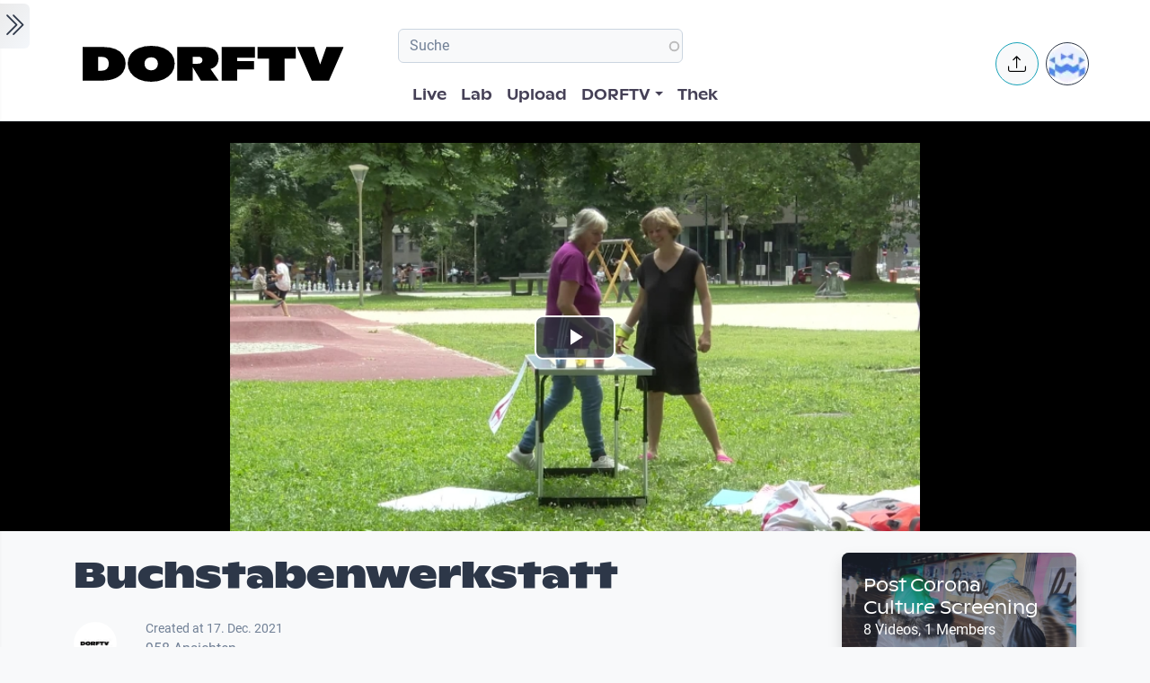

--- FILE ---
content_type: text/html; charset=UTF-8
request_url: https://www.dorftv.at/video/36833
body_size: 19599
content:

<!DOCTYPE html>
<html lang="de" dir="ltr" prefix="og: https://ogp.me/ns#" class="h-100">
  <head>
    <meta charset="utf-8" />
<script>var _paq = _paq || [];(function(){var u=(("https:" == document.location.protocol) ? "https://tics.cdn.dorftv.at/" : "http://tics.cdn.dorftv.at/");_paq.push(["setSiteId", "3"]);_paq.push(["setTrackerUrl", u+"dorftvviewcount"]);_paq.push(["setCookieDomain", ".www.dorftv.at"]);if (!window.matomo_search_results_active) {_paq.push(["trackPageView"]);}_paq.push(["setIgnoreClasses", ["no-tracking","colorbox"]]);_paq.push(["enableLinkTracking"]);var d=document,g=d.createElement("script"),s=d.getElementsByTagName("script")[0];g.type="text/javascript";g.defer=true;g.async=true;g.src=u+"dorftvviewcount.js";s.parentNode.insertBefore(g,s);})();</script>
<meta name="description" content="Menschen im Volksgarten werden zu ihren persönlichen Erfahrungen zu Corona befragt. Sie werden dazu aufgefordert, ihre Eindrücke aufPapier zu verschriften und im Volksgarten als Plakate aufzuhängen. Die Künstler*in Cècile Belmont gräbt die tiefen Spuren der Corona-Krise im Linzer Stadtleben aus. Ein Projekt von Cècile Belmont und Teil eines LINZimPULS-Projekts von DORFTV." />
<meta name="keywords" content="Cecile Belmont,volksgarten linz,linz impuls,Post Corona Culture Screening" />
<link rel="canonical" href="https://www.dorftv.at/video/36833" />
<meta name="robots" content="index, follow" />
<meta property="og:site_name" content="dorftv.at" />
<meta property="og:type" content="movie" />
<meta property="og:url" content="https://www.dorftv.at/video/36833" />
<meta property="og:title" content="Buchstabenwerkstatt" />
<meta property="og:image" content="https://www.dorftv.at/system/files/styles/card_image/private/thumbnails/2021/36833/thumbnail/thumb_36833-78.jpg?itok=OtClpuB6" />
<meta property="og:image:url" content="https://www.dorftv.at/system/files/styles/card_image/private/thumbnails/2021/36833/thumbnail/thumb_36833-78.jpg?itok=OtClpuB6" />
<meta property="og:image:secure_url" content="https://www.dorftv.at/system/files/styles/card_image/private/thumbnails/2021/36833/thumbnail/thumb_36833-78.jpg?itok=OtClpuB6" />
<meta property="og:image:width" content="700" />
<meta property="og:image:height" content="400" />
<meta property="og:image:alt" content="Buchstabenwerkstatt" />
<meta property="og:updated_time" content="2022-11-17T21:24:42+01:00" />
<meta property="article:published_time" content="2021-12-17T12:51:14+01:00" />
<meta property="article:modified_time" content="2022-11-17T21:24:42+01:00" />
<meta property="profile:username" content="dorftv" />
<meta name="Generator" content="Drupal 11 (https://www.drupal.org)" />
<meta name="MobileOptimized" content="width" />
<meta name="HandheldFriendly" content="true" />
<meta name="viewport" content="width=device-width, initial-scale=1.0" />
<script type="application/ld+json">{
    "@context": "https://schema.org",
    "@graph": [
        {
            "@type": "VideoObject",
            "description": "Menschen im Volksgarten werden zu ihren persönlichen Erfahrungen zu Corona befragt. Sie werden dazu aufgefordert, ihre Eindrücke aufPapier zu verschriften und im Volksgarten als Plakate aufzuhängen. Die Künstler*in Cècile Belmont gräbt die tiefen Spuren der Corona-Krise im Linzer Stadtleben aus.\nEin Projekt von Cècile Belmont und Teil eines LINZimPULS-Projekts von DORFTV.",
            "@id": "https://www.dorftv.at/video/36833",
            "thumbnailUrl": "https://www.dorftv.at/system/files/styles/card_image/private/thumbnails/2021/36833/thumbnail/thumb_36833-78.jpg?itok=OtClpuB6",
            "uploadDate": "2021-12-17T12:51:14+01:00",
            "contentUrl": "https://www.dorftv.at/system/files/thek/720p/2021/36833/36833.mp4",
            "duration": "PT315S",
            "embedUrl": "https://www.dorftv.at/embed/36833",
            "interactionCount": "950"
        },
        {
            "@type": "WebSite",
            "@id": "https://www.dorftv.at",
            "name": "dorftv.at",
            "url": "https://www.dorftv.at/",
            "potentialAction": {
                "@type": "SearchAction",
                "target": {
                    "@type": "EntryPoint",
                    "urlTemplate": "https://www.dorftv.at/videos?fulltext={search_term_string}\u0026",
                    "actionPlatform": [
                        "http://schema.org/DesktopWebPlatform",
                        "http://schema.org/MobileWebPlatform",
                        "http://schema.org/IOSPlatform"
                    ],
                    "inLanguage": "de"
                },
                "query": "https://www.dorftv.at/videos?fulltext={search_term_string}\u0026",
                "query-input": "required name=search_term_string"
            },
            "inLanguage": "de"
        }
    ]
}</script>
<link rel="icon" href="/themes/custom/dorftv/favicon.ico" type="image/vnd.microsoft.icon" />

    <title>Buchstabenwerkstatt | dorftv</title>
    <link rel="stylesheet" media="all" href="/sites/default/files/assets/css/css_H4NrMgnjPJ-AtiRE9dq5c4y0Mw4QEvV8Z4HYohlSt2w.css?delta=0&amp;language=de&amp;theme=dorftv&amp;include=[base64]" />
<link rel="stylesheet" media="all" href="/sites/default/files/assets/css/css_0V5vsixEYg2582J0i2EU_Ge5UwK3K_CXG-EX7d56QFM.css?delta=1&amp;language=de&amp;theme=dorftv&amp;include=[base64]" />

    
  </head>
  <body class="path-node page-node-type-video   d-flex flex-column h-100">
        <div class="visually-hidden-focusable skip-link p-3 container">
      <a href="#main-content" class="p-2">
        Skip to main content
      </a>
    </div>
    
      <div class="dialog-off-canvas-main-canvas d-flex flex-column h-100" data-off-canvas-main-canvas>
    

<main role="main" >
  <a id="main-content" tabindex="-1"></a>
  
  
  

 
        
         <div class="d-flex" id="wrapper">
             
         <div class="border-end  bg-gradient-light shadow-sm  " id="sidebar-wrapper">
            
  



        <div class="sidebar mx-4" >    

                    <div id="block-toggleforsidebarfirst" class="block block-dorftv-theme-helper block-dorftv-toggle-sidebar-first">
  
    
      <a class="sidebar-toggle border-0 p-1 rounded-end  bg-gradient-light " id="sidebarToggle" type="button" >
         <i class="bi bi-chevron-double-right fs-3 "> </i> 
         </a>

  </div>
<div id="block-showsthenowplayingvideoorbroadcastnode" class="block block-dorf-live block-dorf-live-now-playing">
  
    
      


<div class="pb-3 border-bottom border-1  mb-4">
 	<div class="card-body p-0 ">
						<small class=" meta-data fw-light">Now Playing </small>
						<div class="row">
							<!-- Blog item -->
							<div class="col-12 p-0">
								<div class="card-small py-0">
								<div class="d-flex align-items-center position-relative">
									<figure class="card-small-image-ticker overflow-hidden">
									<a href="/video/47751" aria-label="das Video DON ROSS &amp; JULIE MALIA - Linz Guitar Night - TRIBÜNE LINZ  ansehen">  <picture>
                  <source srcset="/system/files/styles/videothumb_small/private/thumbnails/2026/47751/custom/2025_10_23_Master.00_49_55_33.Standbild001.jpg.webp?itok=DrQvK7O2 1x" type="image/webp" width="100" height="56"/>
              <source srcset="/system/files/styles/videothumb_small/private/thumbnails/2026/47751/custom/2025_10_23_Master.00_49_55_33.Standbild001.jpg?itok=kn8iY3x3 1x" type="image/jpeg" width="100" height="56"/>
                  <img class=" rounded-3  img-fluid" srcset="/system/files/styles/videothumb_small/private/thumbnails/2026/47751/custom/2025_10_23_Master.00_49_55_33.Standbild001.jpg?itok=kn8iY3x3 1x" width="100" height="56" src="/system/files/styles/videothumb_small/private/thumbnails/2026/47751/custom/2025_10_23_Master.00_49_55_33.Standbild001.jpg?itok=kn8iY3x3" alt="" loading="lazy" />

  </picture>

									<span class="card-small-playbutton"><i class="bi bi-play-btn"></i></span></a>
									</figure>
									<div class="ms-1">
											
											<div class=" ">DON ROSS &amp; JULIE MALIA - Linz Guitar Night - TRIBÜNE LINZ  </div>
									</div>
								</div>
								</div>
							</div>
						</div>

  	</div>
 </div>


  </div>
<div id="block-dorflogothek" class="block block-dorftv-theme-helper block-dorftv-logo-thek">
  
    
      
  <picture>
                  <source srcset="/sites/default/files/styles/max_325x325/theme/dorftv/gfx/DORFTV_Logos-thek.png.webp?itok=Tw1KgN5X 325w, /sites/default/files/styles/max_650x650/theme/dorftv/gfx/DORFTV_Logos-thek.png.webp?itok=vy_jsqSm 650w, /sites/default/files/styles/max_1300x1300/theme/dorftv/gfx/DORFTV_Logos-thek.png.webp?itok=ogyXyF5S 699w" type="image/webp" sizes="(min-width: 1290px) 1290px, 100vw" width="325" height="186"/>
              <source srcset="/sites/default/files/styles/max_325x325/theme/dorftv/gfx/DORFTV_Logos-thek.png?itok=ssN0RhAU 325w, /sites/default/files/styles/max_650x650/theme/dorftv/gfx/DORFTV_Logos-thek.png?itok=pq3qYh6y 650w, /sites/default/files/styles/max_1300x1300/theme/dorftv/gfx/DORFTV_Logos-thek.png?itok=UuOrcMBg 699w" type="image/png" sizes="(min-width: 1290px) 1290px, 100vw" width="325" height="186"/>
                  <img class="card-img img-fluid" srcset="/sites/default/files/styles/max_325x325/theme/dorftv/gfx/DORFTV_Logos-thek.png?itok=ssN0RhAU 325w, /sites/default/files/styles/max_650x650/theme/dorftv/gfx/DORFTV_Logos-thek.png?itok=pq3qYh6y 650w, /sites/default/files/styles/max_1300x1300/theme/dorftv/gfx/DORFTV_Logos-thek.png?itok=UuOrcMBg 699w" sizes="(min-width: 1290px) 1290px, 100vw" width="325" height="186" src="/sites/default/files/styles/max_325x325/theme/dorftv/gfx/DORFTV_Logos-thek.png?itok=ssN0RhAU" alt="" />

  </picture>

  </div>
<div id="block-userlogin" role="form" class="block block-user block-user-login-block">
  <div id="collapsiblock-wrapper-userlogin" class="collapsiblockTitle" data-collapsiblock-action="2">
      <h5>User login</h5>
    </div>
      <form class="user-login-form" data-drupal-selector="user-login-form" action="/video/36833?destination=/video/36833" method="post" id="user-login-form" accept-charset="UTF-8">
  <div class="js-form-item form-item js-form-type-textfield form-type-textfield js-form-item-name form-item-name">
      <label for="edit-name" class="js-form-required form-required">Email or username</label>
        
  <input autocorrect="none" autocapitalize="none" spellcheck="false" autocomplete="username" data-drupal-selector="edit-name" aria-describedby="edit-name--description" type="text" id="edit-name" name="name" value="" size="15" maxlength="254" class="form-text required form-control" required="required" aria-required="true" />


            <div id="edit-name--description" class="description">
      Enter your email address or username.
    </div>
  </div>
<div class="js-form-item form-item js-form-type-password form-type-password js-form-item-pass form-item-pass">
      <label for="edit-pass" class="js-form-required form-required">Passwort</label>
        
  <input autocomplete="current-password" data-drupal-selector="edit-pass" aria-describedby="edit-pass--description" type="password" id="edit-pass" name="pass" size="15" maxlength="128" class="form-text required form-control" required="required" aria-required="true" />


            <div id="edit-pass--description" class="description">
      Enter the password that accompanies your email address.
    </div>
  </div>

  <input autocomplete="off" data-drupal-selector="form-f4n7tckvzkql1krddft3pq-iwxrf6-weykpwsm2v2gs" type="hidden" name="form_build_id" value="form-f4n7TCKvzkql1KRDdFT3Pq_iWXRf6-wEYkPwsM2v2gs" />


  <input data-drupal-selector="edit-user-login-form" type="hidden" name="form_id" value="user_login_form" />

<div data-drupal-selector="edit-actions" class="form-actions js-form-wrapper form-wrapper" id="edit-actions">
    <input data-drupal-selector="edit-submit" type="submit" id="edit-submit" name="op" value="Log in" class="button js-form-submit form-submit btn btn-primary" />

</div>

</form>
<div class="item-list"><ul><li><a href="/user/register" title="Create a new user account." class="create-account-link">Create new account</a></li><li><a href="/user/password" title="Send password reset instructions via email." class="request-password-link">Reset your password</a></li></ul></div>
  </div>

        </div>






          </div>
        
   
          


            <div id="page-content-wrapper">

                    <header class="bg-white sticky-top">
                    
  <div class="region region-header d-flex justify-content-start pt-2 container align-items-center ">
    <div id="block-sitebranding" class="block w-100 block-system block-system-branding-block">
  
    
   
     <a href="/" title="Home" rel="home" class="site-logo navbar-brand d-block d-xl-none">
    <img src="/themes/custom/dorftv/logo.svg" alt="Home" />
  </a>

  </div>


<div id="block-dorftv-dorfactionmenu-2" class="d-block d-xl-none block block-dorftv-theme-helper block-dorftv-action-menu">
  
    
      <div class=" nav-item dropdown ms-0 ms-md-3">
					<!-- Notification button -->
					<a class="avatar rounded-circle border border-info nav-notification btn btn-light " href="#" role="button" data-bs-toggle="dropdown" aria-expanded="false" data-bs-auto-close="outside" aria-label="Uploaden und weitere Aktionen">
						<i class="position-absolute top-50 start-50 translate-middle fs-5 bi bi-upload"></i>
					</a>

					<!-- Notification dropdown menu START -->
					<div class="rounded-5 dropdown-menu dropdown-animation dropdown-menu-end shadow-lg p-0">
						<div class="card border-0 bg-transparent">

							<!-- Card body START -->
							<div class="card-body p-0">
								<ul class="list-group list-group-flush list-unstyled p-2">
							<li class="dropdown-item"><a href="/node/add/video"><i class="bi bi-upload me-2"></i>Upload Video</a></li>
															</ul>
							</div>
                            
							<!-- Card body END -->

							<!-- Card footer -->

						</div>
					</div>
					<!-- Notification dropdown menu END -->
</div>
  </div>
<nav role="navigation" aria-labelledby="block-dorftv-useraccountmenu-menu" id="block-dorftv-useraccountmenu" class="d-block d-xl-none me-2 block block-menu navigation menu--account">
            
  <h5 class="visually-hidden" id="block-dorftv-useraccountmenu-menu">User account menu</h5>
  

        
  


<div class="avatar align-middle ms-auto dropdown nav-item d-none  d-sm-none d-md-none d-lg-block">
  <a class="avatar-img rounded-circle border  border-dark pe-0  nav-link" role="button" id="userInfo" aria-expanded="false" aria-haspopup="true" href="#" data-bs-toggle="dropdown">

  

      <picture>
                  <source srcset="/sites/default/files/styles/dorftv_screen_xl1920/theme/dorftv/gfx/avatarklein.png.webp?itok=-QpUSQ4E 1x" media="(min-width: 1400px)" type="image/webp" width="1920" height="1080"/>
              <source srcset="/sites/default/files/styles/dorftv_screen_lg1200/theme/dorftv/gfx/avatarklein.png.webp?itok=DeCAfJFz 1x" media="(min-width: 1200px)" type="image/webp" width="1200" height="675"/>
              <source srcset="/sites/default/files/styles/dorftv_screen_lg1200/theme/dorftv/gfx/avatarklein.png.webp?itok=DeCAfJFz 1x" media="(max-width: 1199.98px)" type="image/webp" width="1200" height="675"/>
              <source srcset="/sites/default/files/styles/dorftv_screen_md992/theme/dorftv/gfx/avatarklein.png.webp?itok=uAE13JKb 1x" media="(max-width: 991.98px)" type="image/webp" width="992" height="558"/>
              <source srcset="/sites/default/files/styles/dorftv_screen_sm768/theme/dorftv/gfx/avatarklein.png.webp?itok=578mIXTt 1x" media="(max-width: 767.98px)" type="image/webp" width="768" height="432"/>
              <source srcset="/sites/default/files/styles/dorftv_screen_xl1920/theme/dorftv/gfx/avatarklein.png?itok=23a4VNNr 1x" media="(min-width: 1400px)" type="image/png" width="1920" height="1080"/>
              <source srcset="/sites/default/files/styles/dorftv_screen_lg1200/theme/dorftv/gfx/avatarklein.png?itok=fkq9OioL 1x" media="(min-width: 1200px)" type="image/png" width="1200" height="675"/>
              <source srcset="/sites/default/files/styles/dorftv_screen_lg1200/theme/dorftv/gfx/avatarklein.png?itok=fkq9OioL 1x" media="(max-width: 1199.98px)" type="image/png" width="1200" height="675"/>
              <source srcset="/sites/default/files/styles/dorftv_screen_md992/theme/dorftv/gfx/avatarklein.png?itok=GZ8jtaBT 1x" media="(max-width: 991.98px)" type="image/png" width="992" height="558"/>
              <source srcset="/sites/default/files/styles/dorftv_screen_sm768/theme/dorftv/gfx/avatarklein.png?itok=RVJP6ez8 1x" media="(max-width: 767.98px)" type="image/png" width="768" height="432"/>
                  <img class="avatar-img rounded-circle img-fluid" src="/sites/default/files/styles/card_blog/theme/dorftv/gfx/avatarklein.png?itok=7XHAkYUa" alt="" />

  </picture>


      

  </a>



                                                
    <div aria-labelledby="userInfo" data-bs-popper="static" class="rounded-5 dropdown-animation dropdown-menu dropdown-menu-end shadow-lg p-0">
      <div class="text-gray-700 dropdown-header" role="heading"><h6 class="text-capitalize font-weight-bold mb-0">  Hello </h6></div>
      <hr class="m-1"></hr>
     <ul data-block="header" region="header" base_plugin_id="system_menu_block" class="p-0" >
    
                    <li class="dropdown-item ">
        <a href="/user/login" data-drupal-link-system-path="user/login">Log in</a>
              </li>
        </ul>
    </div>
  





  </nav>

  </div>

                        </header>


                                        
                  <nav class="navbar navbar-expand-lg navbar-light bg-white border-bottom ">
                    <div class="container">
                         <div class="region m-0 p-0 region-nav-branding">
    <div id="block-dorftv-branding" class="block block-system block-system-branding-block">
  
    
  <div class="navbar-brand d-flex align-items-center d-none  d-xl-block">


    
  <a href="/" title="Home" rel="home" class="site-logo navbar-brand d-block">
    <img src="/themes/custom/dorftv/logo.svg" alt="Home" />
  </a>
  
  <div>
    
      </div>
</div>
</div>

  </div>

                      
                      <div class=" container-fluid " >
                    
                          <div class="region d-flex flex-wrap align-items-center justify-content-center justify-content-md-between   region-nav-main">
    <div class="views-exposed-form bef-exposed-form block block-views block-views-exposed-filter-blockvideos-page-2" data-bef-auto-submit-full-form="" data-bef-auto-submit="" data-bef-auto-submit-delay="500" data-bef-auto-submit-minimum-length="3" data-drupal-selector="views-exposed-form-videos-page-2" id="block-exposedformvideospage-2">
  
    
      <form data-block="nav_main" region="nav_main" action="/videos" method="get" id="views-exposed-form-videos-page-2" accept-charset="UTF-8">
  <div class="form--inline clearfix">
  <div class="js-form-item form-item js-form-type-search-api-autocomplete form-type-search-api-autocomplete js-form-item-search form-item-search">
      
        
  <input placeholder="Suche" data-drupal-selector="edit-search" data-search-api-autocomplete-search="videos" class="form-autocomplete form-text form-control" data-autocomplete-path="/search_api_autocomplete/videos?display=page_2&amp;&amp;filter=search" type="text" id="edit-search" name="search" value="" size="30" maxlength="128" />


        </div>
<div class="js-form-item form-item js-form-type-select form-type-select js-form-item-sort-by form-item-sort-by">
      <label for="edit-sort-by">Sort by</label>
        <select data-drupal-selector="edit-sort-by" id="edit-sort-by" name="sort_by" class="form-select form-control"><option value="relevanz" selected="selected">Relevanz</option><option value="created_node">Neueste</option><option value="seconds">Länge</option><option value="field_statistics_total_views">Beliebtheit</option></select>
        </div>
<div data-drupal-selector="edit-actions" class="form-actions js-form-wrapper form-wrapper" id="edit-actions">
    <input data-bef-auto-submit-click="" class="js-hide button js-form-submit form-submit btn btn-primary" data-drupal-selector="edit-submit-videos" type="submit" id="edit-submit-videos" value="Apply" />

</div>

</div>

</form>

  </div>
<nav role="navigation" aria-labelledby="block-dorftv-main-navigation-menu" id="block-dorftv-main-navigation" class="block block-menu navigation menu--main">
            
  <h5 class="visually-hidden" id="block-dorftv-main-navigation-menu">Hauptnavigation</h5>
  

        


 <div class="  " id="">
           
    <ul data-block="nav_main" region="nav_main" base_plugin_id="system_menu_block" class="nav col-12 col-md-auto mb-2 mb-md-0 nav-level-0" >
                    <li class="nav-item">
          <a href="/livestream" class="nav-link pe-0" data-drupal-link-system-path="ovenmedia/10">Live</a>
      </li>

                    <li class="nav-item">
          <a href="/lab" class="nav-link pe-0" data-drupal-link-system-path="node/40000">Lab</a>
      </li>

                    <li class="nav-item">
          <a href="/user/login?destination=/node/add/video" class="nav-link pe-0" data-drupal-link-query="{&quot;destination&quot;:&quot;\/node\/add\/video&quot;}" data-drupal-link-system-path="user/login">Upload</a>
      </li>

                    <li class="nav-item dropdown">
          <a href="" class="nav-link pe-0 dropdown-toggle" role="button" data-bs-toggle="dropdown" aria-expanded="false" title="Expand menu DORFTV">DORFTV</a>
                 
    <ul data-block="nav_main" region="nav_main" base_plugin_id="system_menu_block" class="dropdown-menu dropdown-menu-end dropdown-menu-lg-start  nav-level-1" >
                    <li class="nav-item">
          <a href="/blog" class="dropdown-item" data-drupal-link-system-path="blog">Blog</a>
      </li>

                    <li class="nav-item">
          <a href="/15JahreDORFTV" class="dropdown-item" data-drupal-link-system-path="node/46335">15 Jahre DORFTV</a>
      </li>

                    <li class="nav-item">
          <a href="/medientagung25" class="dropdown-item" data-drupal-link-system-path="node/45804">Medientagung 25</a>
      </li>

                    <li class="nav-item">
          <a href="/page/23221" class="dropdown-item" data-drupal-link-system-path="node/23221">Mitmachen</a>
      </li>

                    <li class="nav-item">
          <a href="/page/26798" class="dropdown-item" data-drupal-link-system-path="node/26798">Verleih</a>
      </li>

                    <li class="nav-item">
          <a href="/channels" class="dropdown-item" data-drupal-link-system-path="channels">Channels</a>
      </li>

                    <li class="nav-item">
          <a href="/digital-village" class="dropdown-item" data-drupal-link-system-path="digital-village">Digital Village</a>
      </li>

                    <li class="nav-item">
          <a href="/programm" class="dropdown-item" data-drupal-link-system-path="programm">Sendung verpasst</a>
      </li>

                    <li class="nav-item">
          <a href="/faq" class="dropdown-item" data-drupal-link-system-path="node/41087">FAQ</a>
      </li>

                    <li class="nav-item">
          <a href="/page/20028" class="dropdown-item" data-drupal-link-system-path="node/20028">Team</a>
      </li>

        </ul>
  
      </li>

                    <li class="nav-item">
          <a href="/videos" class="nav-link pe-0" data-drupal-link-system-path="videos">Thek</a>
      </li>

        </ul>
  



</div>
  </nav>

  </div>

                      </div>
                        <div class=" container-fluid col-1 "  >
                          <div class="region d-flex justify-content-center align-items-center region-nav-additional">
    <div id="block-dorftv-dorfactionmenu" class="d-none d-xl-block block block-dorftv-theme-helper block-dorftv-action-menu">
  
    
      <div class=" nav-item dropdown ms-0 ms-md-3">
					<!-- Notification button -->
					<a class="avatar rounded-circle border border-info nav-notification btn btn-light " href="#" role="button" data-bs-toggle="dropdown" aria-expanded="false" data-bs-auto-close="outside" aria-label="Uploaden und weitere Aktionen">
						<i class="position-absolute top-50 start-50 translate-middle fs-5 bi bi-upload"></i>
					</a>

					<!-- Notification dropdown menu START -->
					<div class="rounded-5 dropdown-menu dropdown-animation dropdown-menu-end shadow-lg p-0">
						<div class="card border-0 bg-transparent">

							<!-- Card body START -->
							<div class="card-body p-0">
								<ul class="list-group list-group-flush list-unstyled p-2">
							<li class="dropdown-item"><a href="/node/add/video"><i class="bi bi-upload me-2"></i>Upload Video</a></li>
															</ul>
							</div>
                            
							<!-- Card body END -->

							<!-- Card footer -->

						</div>
					</div>
					<!-- Notification dropdown menu END -->
</div>
  </div>
<nav role="navigation" aria-labelledby="block-useraccountmenu-menu" id="block-useraccountmenu" class="d-none d-xl-block block block-menu navigation menu--account">
            
  <h5 class="visually-hidden" id="block-useraccountmenu-menu">User account menu</h5>
  

        
  



<div class="avatar align-middle ms-auto dropdown nav-item d-none d-sm-none d-md-none d-lg-block">
  <a aria-label="Account verwalten" 
     class="avatar-img rounded-circle border border-dark pe-0 nav-link" 
     role="button" 
     id="userInfoMenu" 
     aria-expanded="false" 
     aria-haspopup="true" 
     href="#" 
     data-bs-toggle="dropdown"
          data-user-context="0">
    
                  
      <picture>
                  <source srcset="/sites/default/files/styles/userthumb_small/theme/dorftv/gfx/avatarklein.png.webp?itok=i1WN2LVQ 1x" type="image/webp" width="35" height="35"/>
              <source srcset="/sites/default/files/styles/userthumb_small/theme/dorftv/gfx/avatarklein.png?itok=SKE_RXna 1x" type="image/png" width="35" height="35"/>
                  <img class="avatar-img rounded-circle img-fluid" srcset="/sites/default/files/styles/userthumb_small/theme/dorftv/gfx/avatarklein.png?itok=SKE_RXna 1x" width="35" height="35" src="/sites/default/files/styles/userthumb_small/theme/dorftv/gfx/avatarklein.png?itok=SKE_RXna" alt="" />

  </picture>

  </a>

                  <div aria-labelledby="userInfo" 
           data-bs-popper="static" 
           class="rounded-5 dropdown-animation dropdown-menu dropdown-menu-end shadow-lg p-0">
        <div class="text-gray-700 dropdown-header" role="heading">
          <h6 class="text-capitalize font-weight-bold mb-0">Hello</h6>
        </div>
        <hr class="m-1">
        <ul data-block="nav_additional" region="nav_additional" base_plugin_id="system_menu_block" class="block block-menu navigation menu-- dropdown-item p-0" data-user-id="0">
        
                <li class="dropdown-item">
        <a href="/user/login" data-drupal-link-system-path="user/login">Log in</a>
              </li>
        </ul>
          </div>
      
</div>


  </nav>

  </div>

                      </div>
                    </div>
                </nav>
                  
                  <div class="container-fluid m-0 p-0 ">

                                    


          <div class="region m-0 p-0 region-content">
    <div data-drupal-messages-fallback class="hidden"></div>
<div id="block-dorftv-content" class="block block-system block-system-main-block">
  
    
      
<article data-history-node-id="36833" class="node node--type-video node--view-mode-full">
  <div class="node__content">
    <div  class="cinemascope bg-black bg-color _none"><div  class="w-100">  
  <div  class="layout row no-gutters layout-builder__layout">
    
                        <div  class="col-12  m-0 p-0">
          <div class="block block-layout-builder block-field-blocknodevideofield-video-renderling">
  
    
      
            <div class="field field--name-field-video-renderling field--type-entity-reference field--label-hidden field__item">





+<div class="container d-flex justify-content-center bg-black">


<video id="video" class="video-js vjs-big-play-centered" data-setup='{}' controls poster=/system/files/styles/card_image/private/thumbnails/2021/36833/thumbnail/thumb_36833-78.jpg?itok=OtClpuB6>
  <source src="/video/36833/m3u8"  type="application/x-mpegurl" />
  </video>

</div>


</div>
      
  </div>

        </div>
                                                                                                                                                                                              
  </div>

</div></div><div  class="mt-4 _none"><div  class="container">  
  <div  class="layout row no-gutters layout-builder__layout">
    
                        <div  class="col-lg-9 col-md-9 col-12">
          <div class="block block-dorftv-theme-helper block-dorftv-videonode-flags">
  
    
      

<div class="d-flex justify-content-start">

 

</div>
  </div>
<div class="block block-layout-builder block-field-blocknodevideotitle">
  
    
        
            <div class="field field--name-title field--type-string field--label-hidden field__item"><h1>Buchstabenwerkstatt</h1>
</div>
      
  </div>
<div class="block block-ctools block-entity-viewnode">
  
    
      





<div class="d-flex justify-content-start my-4">



          <div class="d-flex align-items-center">
                          <!-- Avatar -->
            <div class="avatar avatar-lg">
                            





<div class="avatar ">
  <picture>
                  <source srcset="/sites/default/files/styles/userthumb/public/profile/avatar/Logo_noch_kleiner_300_0.jpg.webp?itok=RijrEy3k 1x" type="image/webp" width="50" height="50"/>
              <source srcset="/sites/default/files/styles/userthumb/public/profile/avatar/Logo_noch_kleiner_300_0.jpg?itok=Eo4qPvoK 1x" type="image/jpeg" width="50" height="50"/>
                  <img class=" avatar-img rounded-circle nav-notification p-0 mb-0  img-fluid" srcset="/sites/default/files/styles/userthumb/public/profile/avatar/Logo_noch_kleiner_300_0.jpg?itok=Eo4qPvoK 1x" width="50" height="50" src="/sites/default/files/styles/userthumb/public/profile/avatar/Logo_noch_kleiner_300_0.jpg?itok=Eo4qPvoK" alt="" title="dorftv" loading="lazy" />

  </picture>

</div>					
            </div>
                          <!-- Info -->
            <div class="ms-3">
              <p class="mb-0 small">Created at 17. Dec. 2021</p>
                <div class="block block-dorf-statistics block-dorf-statistics-matomo-total">
  
    
      <div class="video--total-hits">958 Ansichten</div>
  </div>

              <h5 class="mb-0">by <a href="/user/dorftv"> dorftv</a></h5>
            </div>               
          </div>
</div>




  </div>
<div class="block block-quicktabs block-quicktabs-blockvideo-tab">
  
    
      <div class="quicktabs-wrapper" id="quicktabs-video_tab"><div class="item-list"><ul class="quicktabs-tabs" role="tablist"><li role="tab" aria-controls="quicktabs-tabpage-video_tab-0" aria-selected="true" id="quicktabs-tab-video_tab-0" class="active video-tabs nav-item nav-link beschreibung"><a href="/quicktabs/nojs/video_tab/0" class="quicktabs-loaded" data-quicktabs-tab-index="0" tabindex="0" rel="noindex">Beschreibung</a></li><li role="tab" aria-controls="quicktabs-tabpage-video_tab-1" aria-selected="false" id="quicktabs-tab-video_tab-1" class="video-tabs nav-item nav-link embed"><a href="/quicktabs/nojs/video_tab/1" class="quicktabs-loaded" data-quicktabs-tab-index="1" tabindex="-1" rel="noindex">Embed</a></li></ul></div><div class="quicktabs-main" id="quicktabs-container-video_tab"><div id="quicktabs-tabpage-video_tab-0" class="quicktabs-tabpage" role="tabpanel" aria-labelledby="quicktabs-tab-video_tab-0" tabindex="0">
<div class="quicktabs-block-title"></div>
<div><div class="views-element-container"><div class="view view-video-tab-blocks view-id-video_tab_blocks view-display-id-block_1 js-view-dom-id-2bbd49d9070207ec859beb9c42e999eb702b6ca390e2b4fa1c74c6e3a8ee085c">
  
    
      
      <div class="view-content row ">
          <div><div id="" class="expand-collapse" data-trim-length="400" data-default-state="collapsed"
     data-link-text-open="Read more" data-link-text-close="Show less"
     data-link-class-open="ecf-open" data-link-class-close="ecf-close">
    <div class="ec-content">
        <p>Menschen im Volksgarten werden zu ihren persönlichen Erfahrungen zu Corona befragt. Sie werden dazu aufgefordert, ihre Eindrücke aufPapier zu verschriften und im Volksgarten als Plakate aufzuhängen. Die Künstler*in Cècile Belmont gräbt die tiefen Spuren der Corona-Krise im Linzer Stadtleben aus.</p>
<p>Ein Projekt von Cècile Belmont und Teil eines LINZimPULS-Projekts von DORFTV.</p>

    </div>
</div>
</div>

    </div>
  
          </div>
</div>
</div>
</div>
<div id="quicktabs-tabpage-video_tab-1" class="quicktabs-tabpage quicktabs-hide" role="tabpanel" aria-labelledby="quicktabs-tab-video_tab-1" tabindex="0">
<div class="quicktabs-block-title"></div>
<div><div class="views-element-container"><div class="view view-video-tab-blocks view-id-video_tab_blocks view-display-id-block_2 js-view-dom-id-aff8b4c9c16f5ba87dc0128429892d8f04a0662532df8879e4a3a835fc63c95a">
  
    
      
      <div class="view-content row ">
          <div>








<div class=" ">

<h5>Share & Embed</h5>

<strong>Embed this Video</strong>
<p class="lead">
<input class="form-control" type="text" value=" &lt;iframe src=&quot;//www.dorftv.at/embed/36833&quot;  width=&quot;560&quot; height=&quot;340&quot; frameborder=&quot;0&quot; allowfullscreen&gt;&lt;/iframe&gt; " aria-label="readonly " readonly>
</p>




<strong>Link to this Video</strong>
<p class="lead">

<input class="form-control" type="text" value=" https://www.dorftv.at/video/36833 " aria-label="readonly " readonly>
</p>

</div>
</div>

    </div>
  
          </div>
</div>
</div>
</div>
</div>
</div>

  </div>
<div class="block block-layout-builder block-field-blocknodevideofield-video-comments">
  
    
      

<section class="field field--name-field-video-comments field--type-comment field--label-above comment-wrapper">

  <div class=" bg-white p-4 my-4 border-light shadow-sm rounded-3">
  

   
                <h2 class="title h5 comment-form__title">Add new comment </h2>
                <a class="btn btn-sm btn-primary text-white collapsed" data-bs-toggle="collapse" href="#collapsecommentform" role="button" aria-expanded="false" aria-controls="collapsecommentform">Kommentar verfassen</a>

              <div class="comment-form-wrapper px-3 py-1 border-0 mt-3 bg-white collapse " id="collapsecommentform">
                <h2 class='title comment-form__title'>  </h2>
                                <a href="/user">login</a> or <a href="/user/register">register</a> to post comments.
                              </div>

    
 

  
  

  

     </div>

</section>

  </div>

        </div>
                              <div  class="col-lg-3 col-md-3 col-12">
          <div class="views-element-container block block-views block-views-blockchannel-node-block-block-1   ">
  
    
      <div><div class="view view-channel-node-block view-id-channel_node_block view-display-id-block_1 js-view-dom-id-370df1fb1321a04fb5f2ca830e4959f340afffcc4ef1746320736484c8c53933">
  
    
      
      <div class="view-content row ">
          <div class="views-row"><div class="views-field views-field-rendered-entity-1"><span class="field-content">





<!-- Card -->




	<div class="card text-white border-0">
			<!-- Image -->
						<a href="/channel/post-corona-culture-screening" aria-label="zum Channel Post Corona Culture Screening">	
		<img class="rounded-5 shadow img-fluid" src=/sites/default/files/styles/card_image/public/channel/banner/212951855_4490668047619504_7731976989836416620_n.jpg?itok=0I73ha9b alt= />
		</a>
    	
		<div class="rounded-5 bg-overlay bg-dark opacity-50"></div>
		<div class="card-img-overlay overflow-hidden d-flex p-3 p-sm-4 ">
		
			<div class="w-100 mt-auto">
				
						<!-- Card title -->
						<h4 class="card-title text-white mb-0 fs-5"><a href="/channel/post-corona-culture-screening" class="text-white">Post Corona Culture Screening</a></h4>
												<span>8 Videos, 1 Members</span>
								
						<div  class="group group--card-small group--channel avatar-small-group mt-3">
														





<div class="avatar ">
  <picture>
                  <source srcset="/sites/default/files/styles/userthumb/public/profile/avatar/Bildschirmfoto%202023-10-20%20um%2016.26.14.png.webp?itok=_zpkLXBg 1x" type="image/webp" width="50" height="50"/>
              <source srcset="/sites/default/files/styles/userthumb/public/profile/avatar/Bildschirmfoto%202023-10-20%20um%2016.26.14.png?itok=R8xElOV1 1x" type="image/png" width="50" height="50"/>
                  <img class=" avatar-img rounded-circle nav-notification p-0 mb-0  img-fluid" srcset="/sites/default/files/styles/userthumb/public/profile/avatar/Bildschirmfoto%202023-10-20%20um%2016.26.14.png?itok=R8xElOV1 1x" width="50" height="50" src="/sites/default/files/styles/userthumb/public/profile/avatar/Bildschirmfoto%202023-10-20%20um%2016.26.14.png?itok=R8xElOV1" alt="" title="mr. X" loading="lazy" />

  </picture>

</div>			
							 
													</div>
					
			</div>

		</div>
	</div>





<!-- Card -->

</span></div></div>

    </div>
  
          </div>
</div>

  </div>
<div class="views-element-container block block-views block-views-blockvideo-mediathek-tags-block-block-2 card-block col-12">
  
      <h5 >#Tags</h5>
    
      <div><div class="view view-video-mediathek-tags-block view-id-video_mediathek_tags_block view-display-id-block_2 js-view-dom-id-898bb87640a8435b0a5413977713bb86f80c2cf9a7bed699de7cfc36251c5ee6">
  
      <div class="view-content d-flex align-content-center flex-wrap ">
          <div><a href="/videos?videos%5B0%5D=tags%3A35602  " class="btn  mx-2 my-2 bg-gradient-light bg-opacity-50 rounded-video-card border shadow-sm fs-6" role="button">
<span>Cecile Belmont  </span>
</a></div>
    <div><a href="/videos?videos%5B0%5D=tags%3A46545  " class="btn  mx-2 my-2 bg-gradient-light bg-opacity-50 rounded-video-card border shadow-sm fs-6" role="button">
<span>volksgarten linz  </span>
</a></div>
    <div><a href="/videos?videos%5B0%5D=tags%3A46508  " class="btn  mx-2 my-2 bg-gradient-light bg-opacity-50 rounded-video-card border shadow-sm fs-6" role="button">
<span>linz impuls  </span>
</a></div>
    <div><a href="/videos?videos%5B0%5D=tags%3A46554  " class="btn  mx-2 my-2 bg-gradient-light bg-opacity-50 rounded-video-card border shadow-sm fs-6" role="button">
<span>Post Corona Culture Screening  </span>
</a></div>

    </div>
  

</div>
</div>

  </div>
<div class="block block-layout-builder block-extra-field-blocknodevideoflag-webvideo-moderation">
  
    
      
  </div>
<div class="block block-layout-builder block-extra-field-blocknodevideoflag-playout-playlist">
  
    
      
  </div>
<div class="views-element-container block block-views block-views-blockvideo-admin-blocks-block-4 card-block col-12">
  <div id="collapsiblock-wrapper-views-blockvideo-admin-blocks-block-4-b2a2236a-1aef-468c-86cd-5d1e94bd9961" class="collapsiblockTitle" data-collapsiblock-action="3">
    </div>
      <div><div class="view view-video-admin-blocks view-id-video_admin_blocks view-display-id-block_4 js-view-dom-id-e0dfdc15a88e47aa6bb1b350811e76c852b8943e677775edce81d7e3b07558af">
  
    
      <div class="view-header">
      <a class="h5" data-bs-toggle="collapse" href="#videodateien" role="button" aria-expanded="false" aria-controls="videodateien">Transkription</a>
    </div>
      
      <div class="view-content row ">
          <div class="views-row"><div class="views-field views-field-field-renderling-transcription"><div class="field-content">
<span class="file file--mime-text-plain file--text"> <a href="/system/files/thek/txt/2024/36833/36833_original.txt" type="text/plain">36833_original.txt</a></span>
</div></div><div class="views-field views-field-field-renderling-vtt-original"><div class="field-content">
<span class="file file--mime-application-octet-stream file--general"> <a href="/system/files/thek/webvtt/2024/36833/36833_original.webvtt" type="application/octet-stream">36833_original.webvtt</a></span>
</div></div></div>

    </div>
  
            <div class="view-footer">
      <div style="margin-top: 10px"><a href="/page/46820" target="_blank">Hinweis automatische Transkription</a></div>
    </div>
    </div>
</div>

  </div>

        </div>
                                                                                                                                                                              
  </div>

</div></div><div  class="_none"><div  class="container">  
  <div  class="layout row no-gutters layout-builder__layout">
    
                        <div  class="col-12  m-0 p-0">
          <div class="views-element-container block block-views block-views-blockvideo-related-nodes-block-2 card-block col-12">
  
    
      <div><div class="view view-video-related-nodes view-id-video_related_nodes view-display-id-block_2 js-view-dom-id-e07c2676f06e8603d93969c36baafa4c78a76508815f104a70c0b98c83cdff86">
  
    
      <div class="view-header">
      <p>More from Channel</p>

    </div>
      
      <div class="view-content row ">
      

<div class="dorf_front_flickity flickity"><div class="gallery-cell item-0">


 
      <div class=" bg-transparent  rounded-3">
		<div class="hover hover-1 text-white rounded-video-card ratio-16x9">
		  <picture>
                  <source srcset="/system/files/styles/videothumb/private/thumbnails/2021/36804/thumbnail/thumb_36804-474.jpg.webp?itok=QF7IDREW 1x" type="image/webp" width="400" height="225"/>
              <source srcset="/system/files/styles/videothumb/private/thumbnails/2021/36804/thumbnail/thumb_36804-474.jpg?itok=Uq4hQSm9 1x" type="image/jpeg" width="400" height="225"/>
                  <img class=" rounded-3  img-fluid" srcset="/system/files/styles/videothumb/private/thumbnails/2021/36804/thumbnail/thumb_36804-474.jpg?itok=Uq4hQSm9 1x" width="400" height="225" src="/system/files/styles/videothumb/private/thumbnails/2021/36804/thumbnail/thumb_36804-474.jpg?itok=Uq4hQSm9" alt="" loading="lazy" />

  </picture>

		 <a href="/video/36804" class="text-white" aria-label="das Video Lieber Alltag Feature ansehen"> <div class="hover-overlay"></div>
          <div class="hover-1-content px-5 py-4">
            <h3 class="hover-1-title text-white font-weight-bold mb-0"> <span class="fs-6 fw-light d-flex align-items-end"><i class="bi bi-clock text-white me-2"></i> 
00:31:39
</span></h3>
            <div class="hover-1-description text-white  mb-0" style="height: 50px;overflow: hidden;"><p>Gabriela Gordillo und Adriana Torres Topaga im Gespräch über das Projekt Lieber Alltag.</p> </div>
          </div></a>
        </div>
		<div class="card-body row">
			<div class="col-2" >
				<div class="avatar align-middle mt-3 me-2" >
					





<div class="avatar ">
  <picture>
                  <source srcset="/sites/default/files/styles/userthumb/public/profile/avatar/Logo_noch_kleiner_300_0.jpg.webp?itok=RijrEy3k 1x" type="image/webp" width="50" height="50"/>
              <source srcset="/sites/default/files/styles/userthumb/public/profile/avatar/Logo_noch_kleiner_300_0.jpg?itok=Eo4qPvoK 1x" type="image/jpeg" width="50" height="50"/>
                  <img class=" avatar-img rounded-circle nav-notification p-0 mb-0  img-fluid" srcset="/sites/default/files/styles/userthumb/public/profile/avatar/Logo_noch_kleiner_300_0.jpg?itok=Eo4qPvoK 1x" width="50" height="50" src="/sites/default/files/styles/userthumb/public/profile/avatar/Logo_noch_kleiner_300_0.jpg?itok=Eo4qPvoK" alt="" title="dorftv" loading="lazy" />

  </picture>

</div>											
				</div>
			</div>
			<div class="col-10" >
				<h5 class="card-title my-1 clearfix fs-6 fw-normal  "><a href="/video/36804">
					Lieber Alltag Feature</a></h5>
				<div class="card-text fw-light">
      <div class="field field--name-entitygroupfield field--type-entitygroupfield field--label-hidden field__items">
              <div class="field__item"><a href="/channel/post-corona-culture-screening" hreflang="und">Post Corona Culture Screening</a></div>
          </div>
   </div>
			
				<small class="card-text fw-light"></i>since 4 years 1 month </small> 
					
			</div>
			
		</div>

      </div>




</div>
<div class="gallery-cell item-1">


 
      <div class=" bg-transparent  rounded-3">
		<div class="hover hover-1 text-white rounded-video-card ratio-16x9">
		  <picture>
                  <source srcset="/system/files/styles/videothumb/private/thumbnails/2021/36427/thumbnail/thumb_36427-237.jpg.webp?itok=6b4fz2WU 1x" type="image/webp" width="400" height="225"/>
              <source srcset="/system/files/styles/videothumb/private/thumbnails/2021/36427/thumbnail/thumb_36427-237.jpg?itok=li88WJHp 1x" type="image/jpeg" width="400" height="225"/>
                  <img class=" rounded-3  img-fluid" srcset="/system/files/styles/videothumb/private/thumbnails/2021/36427/thumbnail/thumb_36427-237.jpg?itok=li88WJHp 1x" width="400" height="225" src="/system/files/styles/videothumb/private/thumbnails/2021/36427/thumbnail/thumb_36427-237.jpg?itok=li88WJHp" alt="" loading="lazy" />

  </picture>

		 <a href="/video/36427" class="text-white" aria-label="das Video WALK &amp; TALK - Sightseeing der anderen Art ansehen"> <div class="hover-overlay"></div>
          <div class="hover-1-content px-5 py-4">
            <h3 class="hover-1-title text-white font-weight-bold mb-0"> <span class="fs-6 fw-light d-flex align-items-end"><i class="bi bi-clock text-white me-2"></i> 
00:15:23
</span></h3>
            <div class="hover-1-description text-white  mb-0" style="height: 50px;overflow: hidden;"><p>Menschen aus Linz und Umgebung und Menschen, die nach Linz geflüchtet sind, zeigen sich in einer </p> </div>
          </div></a>
        </div>
		<div class="card-body row">
			<div class="col-2" >
				<div class="avatar align-middle mt-3 me-2" >
					





<div class="avatar ">
  <picture>
                  <source srcset="/sites/default/files/styles/userthumb/public/profile/avatar/Logo_noch_kleiner_300_0.jpg.webp?itok=RijrEy3k 1x" type="image/webp" width="50" height="50"/>
              <source srcset="/sites/default/files/styles/userthumb/public/profile/avatar/Logo_noch_kleiner_300_0.jpg?itok=Eo4qPvoK 1x" type="image/jpeg" width="50" height="50"/>
                  <img class=" avatar-img rounded-circle nav-notification p-0 mb-0  img-fluid" srcset="/sites/default/files/styles/userthumb/public/profile/avatar/Logo_noch_kleiner_300_0.jpg?itok=Eo4qPvoK 1x" width="50" height="50" src="/sites/default/files/styles/userthumb/public/profile/avatar/Logo_noch_kleiner_300_0.jpg?itok=Eo4qPvoK" alt="" title="dorftv" loading="lazy" />

  </picture>

</div>											
				</div>
			</div>
			<div class="col-10" >
				<h5 class="card-title my-1 clearfix fs-6 fw-normal  "><a href="/video/36427">
					WALK &amp; TALK - Sightseeing der anderen Art</a></h5>
				<div class="card-text fw-light">
      <div class="field field--name-entitygroupfield field--type-entitygroupfield field--label-hidden field__items">
              <div class="field__item"><a href="/channel/post-corona-culture-screening" hreflang="und">Post Corona Culture Screening</a></div>
          </div>
   </div>
			
				<small class="card-text fw-light"></i>since 4 years 3 months </small> 
					
			</div>
			
		</div>

      </div>




</div>
<div class="gallery-cell item-2">


 
      <div class=" bg-transparent  rounded-3">
		<div class="hover hover-1 text-white rounded-video-card ratio-16x9">
		  <picture>
                  <source srcset="/system/files/styles/videothumb/private/thumbnails/2021/36803/thumbnail/thumb_36803-220.jpg.webp?itok=6fmNNtZ9 1x" type="image/webp" width="400" height="225"/>
              <source srcset="/system/files/styles/videothumb/private/thumbnails/2021/36803/thumbnail/thumb_36803-220.jpg?itok=DbgfA1Kx 1x" type="image/jpeg" width="400" height="225"/>
                  <img class=" rounded-3  img-fluid" srcset="/system/files/styles/videothumb/private/thumbnails/2021/36803/thumbnail/thumb_36803-220.jpg?itok=DbgfA1Kx 1x" width="400" height="225" src="/system/files/styles/videothumb/private/thumbnails/2021/36803/thumbnail/thumb_36803-220.jpg?itok=DbgfA1Kx" alt="" loading="lazy" />

  </picture>

		 <a href="/video/36803" class="text-white" aria-label="das Video Lieber Alltag ansehen"> <div class="hover-overlay"></div>
          <div class="hover-1-content px-5 py-4">
            <h3 class="hover-1-title text-white font-weight-bold mb-0"> <span class="fs-6 fw-light d-flex align-items-end"><i class="bi bi-clock text-white me-2"></i> 
00:14:42
</span></h3>
            <div class="hover-1-description text-white  mb-0" style="height: 50px;overflow: hidden;"><p>Pflege bedeutet, sich um andere (menschliche und nicht-menschliche) &nbsp;und um sich selbst zu k</p> </div>
          </div></a>
        </div>
		<div class="card-body row">
			<div class="col-2" >
				<div class="avatar align-middle mt-3 me-2" >
					





<div class="avatar ">
  <picture>
                  <source srcset="/sites/default/files/styles/userthumb/public/profile/avatar/Logo_noch_kleiner_300_0.jpg.webp?itok=RijrEy3k 1x" type="image/webp" width="50" height="50"/>
              <source srcset="/sites/default/files/styles/userthumb/public/profile/avatar/Logo_noch_kleiner_300_0.jpg?itok=Eo4qPvoK 1x" type="image/jpeg" width="50" height="50"/>
                  <img class=" avatar-img rounded-circle nav-notification p-0 mb-0  img-fluid" srcset="/sites/default/files/styles/userthumb/public/profile/avatar/Logo_noch_kleiner_300_0.jpg?itok=Eo4qPvoK 1x" width="50" height="50" src="/sites/default/files/styles/userthumb/public/profile/avatar/Logo_noch_kleiner_300_0.jpg?itok=Eo4qPvoK" alt="" title="dorftv" loading="lazy" />

  </picture>

</div>											
				</div>
			</div>
			<div class="col-10" >
				<h5 class="card-title my-1 clearfix fs-6 fw-normal  "><a href="/video/36803">
					Lieber Alltag</a></h5>
				<div class="card-text fw-light">
      <div class="field field--name-entitygroupfield field--type-entitygroupfield field--label-hidden field__items">
              <div class="field__item"><a href="/channel/post-corona-culture-screening" hreflang="und">Post Corona Culture Screening</a></div>
          </div>
   </div>
			
				<small class="card-text fw-light"></i>since 4 years 1 month </small> 
					
			</div>
			
		</div>

      </div>




</div>
<div class="gallery-cell item-3">


 
      <div class=" bg-transparent  rounded-3">
		<div class="hover hover-1 text-white rounded-video-card ratio-16x9">
		  <picture>
                  <source srcset="/system/files/styles/videothumb/private/thumbnails/2021/36801/thumbnail/thumb_36801-107.jpg.webp?itok=QnCTC4Op 1x" type="image/webp" width="400" height="225"/>
              <source srcset="/system/files/styles/videothumb/private/thumbnails/2021/36801/thumbnail/thumb_36801-107.jpg?itok=USb_QJH4 1x" type="image/jpeg" width="400" height="225"/>
                  <img class=" rounded-3  img-fluid" srcset="/system/files/styles/videothumb/private/thumbnails/2021/36801/thumbnail/thumb_36801-107.jpg?itok=USb_QJH4 1x" width="400" height="225" src="/system/files/styles/videothumb/private/thumbnails/2021/36801/thumbnail/thumb_36801-107.jpg?itok=USb_QJH4" alt="" loading="lazy" />

  </picture>

		 <a href="/video/36801" class="text-white" aria-label="das Video Klo-vid unendlich!  ansehen"> <div class="hover-overlay"></div>
          <div class="hover-1-content px-5 py-4">
            <h3 class="hover-1-title text-white font-weight-bold mb-0"> <span class="fs-6 fw-light d-flex align-items-end"><i class="bi bi-clock text-white me-2"></i> 
00:07:10
</span></h3>
            <div class="hover-1-description text-white  mb-0" style="height: 50px;overflow: hidden;"><p>Ein Videobeitrag von Hygieia, der auf die Situation in der Corona Pandemie des Reinigungspersonal</p> </div>
          </div></a>
        </div>
		<div class="card-body row">
			<div class="col-2" >
				<div class="avatar align-middle mt-3 me-2" >
					





<div class="avatar ">
  <picture>
                  <source srcset="/sites/default/files/styles/userthumb/public/profile/avatar/Logo_noch_kleiner_300_0.jpg.webp?itok=RijrEy3k 1x" type="image/webp" width="50" height="50"/>
              <source srcset="/sites/default/files/styles/userthumb/public/profile/avatar/Logo_noch_kleiner_300_0.jpg?itok=Eo4qPvoK 1x" type="image/jpeg" width="50" height="50"/>
                  <img class=" avatar-img rounded-circle nav-notification p-0 mb-0  img-fluid" srcset="/sites/default/files/styles/userthumb/public/profile/avatar/Logo_noch_kleiner_300_0.jpg?itok=Eo4qPvoK 1x" width="50" height="50" src="/sites/default/files/styles/userthumb/public/profile/avatar/Logo_noch_kleiner_300_0.jpg?itok=Eo4qPvoK" alt="" title="dorftv" loading="lazy" />

  </picture>

</div>											
				</div>
			</div>
			<div class="col-10" >
				<h5 class="card-title my-1 clearfix fs-6 fw-normal  "><a href="/video/36801">
					Klo-vid unendlich! </a></h5>
				<div class="card-text fw-light">
      <div class="field field--name-entitygroupfield field--type-entitygroupfield field--label-hidden field__items">
              <div class="field__item"><a href="/channel/post-corona-culture-screening" hreflang="und">Post Corona Culture Screening</a></div>
          </div>
   </div>
			
				<small class="card-text fw-light"></i>since 4 years 1 month </small> 
					
			</div>
			
		</div>

      </div>




</div>
<div class="gallery-cell item-4">


 
      <div class=" bg-transparent  rounded-3">
		<div class="hover hover-1 text-white rounded-video-card ratio-16x9">
		  <picture>
                  <source srcset="/system/files/styles/videothumb/private/thumbnails/2021/36857/thumbnail/36857.png.webp?itok=_x5UI5jf 1x" type="image/webp" width="400" height="225"/>
              <source srcset="/system/files/styles/videothumb/private/thumbnails/2021/36857/thumbnail/36857.png?itok=Q5fz2bKu 1x" type="image/png" width="400" height="225"/>
                  <img class=" rounded-3  img-fluid" srcset="/system/files/styles/videothumb/private/thumbnails/2021/36857/thumbnail/36857.png?itok=Q5fz2bKu 1x" width="400" height="225" src="/system/files/styles/videothumb/private/thumbnails/2021/36857/thumbnail/36857.png?itok=Q5fz2bKu" alt="" loading="lazy" />

  </picture>

		 <a href="/video/36857" class="text-white" aria-label="das Video Can&#039;t Stop Feature  ansehen"> <div class="hover-overlay"></div>
          <div class="hover-1-content px-5 py-4">
            <h3 class="hover-1-title text-white font-weight-bold mb-0"> <span class="fs-6 fw-light d-flex align-items-end"><i class="bi bi-clock text-white me-2"></i> 
00:29:55
</span></h3>
            <div class="hover-1-description text-white  mb-0" style="height: 50px;overflow: hidden;"><p>You can´t stop living and you can´t stop having art if you´ve got to go on living.</p> </div>
          </div></a>
        </div>
		<div class="card-body row">
			<div class="col-2" >
				<div class="avatar align-middle mt-3 me-2" >
					





<div class="avatar ">
  <picture>
                  <source srcset="/sites/default/files/styles/userthumb/public/profile/avatar/Logo_noch_kleiner_300_0.jpg.webp?itok=RijrEy3k 1x" type="image/webp" width="50" height="50"/>
              <source srcset="/sites/default/files/styles/userthumb/public/profile/avatar/Logo_noch_kleiner_300_0.jpg?itok=Eo4qPvoK 1x" type="image/jpeg" width="50" height="50"/>
                  <img class=" avatar-img rounded-circle nav-notification p-0 mb-0  img-fluid" srcset="/sites/default/files/styles/userthumb/public/profile/avatar/Logo_noch_kleiner_300_0.jpg?itok=Eo4qPvoK 1x" width="50" height="50" src="/sites/default/files/styles/userthumb/public/profile/avatar/Logo_noch_kleiner_300_0.jpg?itok=Eo4qPvoK" alt="" title="dorftv" loading="lazy" />

  </picture>

</div>											
				</div>
			</div>
			<div class="col-10" >
				<h5 class="card-title my-1 clearfix fs-6 fw-normal  "><a href="/video/36857">
					Can&#039;t Stop Feature </a></h5>
				<div class="card-text fw-light">
      <div class="field field--name-entitygroupfield field--type-entitygroupfield field--label-hidden field__items">
              <div class="field__item"><a href="/channel/post-corona-culture-screening" hreflang="und">Post Corona Culture Screening</a></div>
          </div>
   </div>
			
				<small class="card-text fw-light"></i>since 4 years </small> 
					
			</div>
			
		</div>

      </div>




</div>
<div class="gallery-cell item-5">


 
      <div class=" bg-transparent  rounded-3">
		<div class="hover hover-1 text-white rounded-video-card ratio-16x9">
		  <picture>
                  <source srcset="/system/files/styles/videothumb/private/thumbnails/2021/36802/thumbnail/thumb_36802-185.jpg.webp?itok=vZZB5OX7 1x" type="image/webp" width="400" height="225"/>
              <source srcset="/system/files/styles/videothumb/private/thumbnails/2021/36802/thumbnail/thumb_36802-185.jpg?itok=hSswLvmm 1x" type="image/jpeg" width="400" height="225"/>
                  <img class=" rounded-3  img-fluid" srcset="/system/files/styles/videothumb/private/thumbnails/2021/36802/thumbnail/thumb_36802-185.jpg?itok=hSswLvmm 1x" width="400" height="225" src="/system/files/styles/videothumb/private/thumbnails/2021/36802/thumbnail/thumb_36802-185.jpg?itok=hSswLvmm" alt="" loading="lazy" />

  </picture>

		 <a href="/video/36802" class="text-white" aria-label="das Video Can&#039;t Stop ansehen"> <div class="hover-overlay"></div>
          <div class="hover-1-content px-5 py-4">
            <h3 class="hover-1-title text-white font-weight-bold mb-0"> <span class="fs-6 fw-light d-flex align-items-end"><i class="bi bi-clock text-white me-2"></i> 
00:12:21
</span></h3>
            <div class="hover-1-description text-white  mb-0" style="height: 50px;overflow: hidden;"><p>You can´t stop living and you can't stop having art if you´ve got to go on living.</p> </div>
          </div></a>
        </div>
		<div class="card-body row">
			<div class="col-2" >
				<div class="avatar align-middle mt-3 me-2" >
					





<div class="avatar ">
  <picture>
                  <source srcset="/sites/default/files/styles/userthumb/public/profile/avatar/Logo_noch_kleiner_300_0.jpg.webp?itok=RijrEy3k 1x" type="image/webp" width="50" height="50"/>
              <source srcset="/sites/default/files/styles/userthumb/public/profile/avatar/Logo_noch_kleiner_300_0.jpg?itok=Eo4qPvoK 1x" type="image/jpeg" width="50" height="50"/>
                  <img class=" avatar-img rounded-circle nav-notification p-0 mb-0  img-fluid" srcset="/sites/default/files/styles/userthumb/public/profile/avatar/Logo_noch_kleiner_300_0.jpg?itok=Eo4qPvoK 1x" width="50" height="50" src="/sites/default/files/styles/userthumb/public/profile/avatar/Logo_noch_kleiner_300_0.jpg?itok=Eo4qPvoK" alt="" title="dorftv" loading="lazy" />

  </picture>

</div>											
				</div>
			</div>
			<div class="col-10" >
				<h5 class="card-title my-1 clearfix fs-6 fw-normal  "><a href="/video/36802">
					Can&#039;t Stop</a></h5>
				<div class="card-text fw-light">
      <div class="field field--name-entitygroupfield field--type-entitygroupfield field--label-hidden field__items">
              <div class="field__item"><a href="/channel/post-corona-culture-screening" hreflang="und">Post Corona Culture Screening</a></div>
          </div>
   </div>
			
				<small class="card-text fw-light"></i>since 4 years 1 month </small> 
					
			</div>
			
		</div>

      </div>




</div>
<div class="gallery-cell item-6">


 
      <div class=" bg-transparent  rounded-3">
		<div class="hover hover-1 text-white rounded-video-card ratio-16x9">
		  <picture>
                  <source srcset="/system/files/styles/videothumb/private/thumbnails/2021/36833/thumbnail/thumb_36833-78.jpg.webp?itok=cpGxy5e2 1x" type="image/webp" width="400" height="225"/>
              <source srcset="/system/files/styles/videothumb/private/thumbnails/2021/36833/thumbnail/thumb_36833-78.jpg?itok=dkQA3bmu 1x" type="image/jpeg" width="400" height="225"/>
                  <img class=" rounded-3  img-fluid" srcset="/system/files/styles/videothumb/private/thumbnails/2021/36833/thumbnail/thumb_36833-78.jpg?itok=dkQA3bmu 1x" width="400" height="225" src="/system/files/styles/videothumb/private/thumbnails/2021/36833/thumbnail/thumb_36833-78.jpg?itok=dkQA3bmu" alt="" loading="lazy" />

  </picture>

		 <a href="/video/36833" class="text-white" aria-label="das Video Buchstabenwerkstatt ansehen"> <div class="hover-overlay"></div>
          <div class="hover-1-content px-5 py-4">
            <h3 class="hover-1-title text-white font-weight-bold mb-0"> <span class="fs-6 fw-light d-flex align-items-end"><i class="bi bi-clock text-white me-2"></i> 
00:05:15
</span></h3>
            <div class="hover-1-description text-white  mb-0" style="height: 50px;overflow: hidden;"><p>Menschen im Volksgarten werden zu ihren persönlichen Erfahrungen zu Corona befragt.</p> </div>
          </div></a>
        </div>
		<div class="card-body row">
			<div class="col-2" >
				<div class="avatar align-middle mt-3 me-2" >
					





<div class="avatar ">
  <picture>
                  <source srcset="/sites/default/files/styles/userthumb/public/profile/avatar/Logo_noch_kleiner_300_0.jpg.webp?itok=RijrEy3k 1x" type="image/webp" width="50" height="50"/>
              <source srcset="/sites/default/files/styles/userthumb/public/profile/avatar/Logo_noch_kleiner_300_0.jpg?itok=Eo4qPvoK 1x" type="image/jpeg" width="50" height="50"/>
                  <img class=" avatar-img rounded-circle nav-notification p-0 mb-0  img-fluid" srcset="/sites/default/files/styles/userthumb/public/profile/avatar/Logo_noch_kleiner_300_0.jpg?itok=Eo4qPvoK 1x" width="50" height="50" src="/sites/default/files/styles/userthumb/public/profile/avatar/Logo_noch_kleiner_300_0.jpg?itok=Eo4qPvoK" alt="" title="dorftv" loading="lazy" />

  </picture>

</div>											
				</div>
			</div>
			<div class="col-10" >
				<h5 class="card-title my-1 clearfix fs-6 fw-normal  "><a href="/video/36833">
					Buchstabenwerkstatt</a></h5>
				<div class="card-text fw-light">
      <div class="field field--name-entitygroupfield field--type-entitygroupfield field--label-hidden field__items">
              <div class="field__item"><a href="/channel/post-corona-culture-screening" hreflang="und">Post Corona Culture Screening</a></div>
          </div>
   </div>
			
				<small class="card-text fw-light"></i>since 4 years 1 month </small> 
					
			</div>
			
		</div>

      </div>




</div>
<div class="gallery-cell item-7">


 
      <div class=" bg-transparent  rounded-3">
		<div class="hover hover-1 text-white rounded-video-card ratio-16x9">
		  <picture>
                  <source srcset="/system/files/styles/videothumb/private/thumbnails/2021/36796/thumbnail/36796.png.webp?itok=zBJzV8VJ 1x" type="image/webp" width="400" height="225"/>
              <source srcset="/system/files/styles/videothumb/private/thumbnails/2021/36796/thumbnail/36796.png?itok=jFr8obsU 1x" type="image/png" width="400" height="225"/>
                  <img class=" rounded-3  img-fluid" srcset="/system/files/styles/videothumb/private/thumbnails/2021/36796/thumbnail/36796.png?itok=jFr8obsU 1x" width="400" height="225" src="/system/files/styles/videothumb/private/thumbnails/2021/36796/thumbnail/36796.png?itok=jFr8obsU" alt="" loading="lazy" />

  </picture>

		 <a href="/video/36796" class="text-white" aria-label="das Video Lockdown DJ Set ansehen"> <div class="hover-overlay"></div>
          <div class="hover-1-content px-5 py-4">
            <h3 class="hover-1-title text-white font-weight-bold mb-0"> <span class="fs-6 fw-light d-flex align-items-end"><i class="bi bi-clock text-white me-2"></i> 
02:08:27
</span></h3>
            <div class="hover-1-description text-white  mb-0" style="height: 50px;overflow: hidden;"><p>Ein Live-DJ Set im Lockdown im DORFTV Studio, um auf die Notwendigkeit des Feierns aufmerksam zu </p> </div>
          </div></a>
        </div>
		<div class="card-body row">
			<div class="col-2" >
				<div class="avatar align-middle mt-3 me-2" >
					

  



<div class="avatar ">
  <picture>
                  <source srcset="/sites/default/files/styles/userthumb/theme/dorftv/gfx/avatarklein.png.webp?itok=ACPiWq-b 1x" type="image/webp" width="50" height="50"/>
              <source srcset="/sites/default/files/styles/userthumb/theme/dorftv/gfx/avatarklein.png?itok=9eoL9HH_ 1x" type="image/png" width="50" height="50"/>
                  <img class=" avatar-img rounded-circle nav-notification p-0 mb-0  img-fluid" srcset="/sites/default/files/styles/userthumb/theme/dorftv/gfx/avatarklein.png?itok=9eoL9HH_ 1x" width="50" height="50" src="/sites/default/files/styles/userthumb/theme/dorftv/gfx/avatarklein.png?itok=9eoL9HH_" alt="" title="christian.amerstorfer" loading="lazy" />

  </picture>

</div>											
				</div>
			</div>
			<div class="col-10" >
				<h5 class="card-title my-1 clearfix fs-6 fw-normal  "><a href="/video/36796">
					Lockdown DJ Set</a></h5>
				<div class="card-text fw-light">
      <div class="field field--name-entitygroupfield field--type-entitygroupfield field--label-hidden field__items">
              <div class="field__item"><a href="/channel/post-corona-culture-screening" hreflang="und">Post Corona Culture Screening</a></div>
          </div>
   </div>
			
				<small class="card-text fw-light"></i>since 4 years 1 month </small> 
					
			</div>
			
		</div>

      </div>




</div>
</div>



    </div>
  
          </div>
</div>

  </div>
<div class="views-element-container block block-views block-views-blockvideo-related-nodes-block-3 card-block col-12">
  
    
      <div><div class="view view-video-related-nodes view-id-video_related_nodes view-display-id-block_3 js-view-dom-id-625703ba3e29b2eedbf96cea2f82306e8fb43fd7debdc72e68d07c9b586c878f">
  
    
      <div class="view-header">
      <p>Mehr vom User</p>

    </div>
      
      <div class="view-content row ">
      

<div class="dorf_front_flickity flickity"><div class="gallery-cell item-0">


 
      <div class=" bg-transparent  rounded-3">
		<div class="hover hover-1 text-white rounded-video-card ratio-16x9">
		  <picture>
                  <source srcset="/system/files/styles/videothumb/private/thumbnails/2018/29734/thumbnail/thumb_29734-449.jpg.webp?itok=3fcjE95A 1x" type="image/webp" width="400" height="225"/>
              <source srcset="/system/files/styles/videothumb/private/thumbnails/2018/29734/thumbnail/thumb_29734-449.jpg?itok=NJXyuRnv 1x" type="image/jpeg" width="400" height="225"/>
                  <img class=" rounded-3  img-fluid" srcset="/system/files/styles/videothumb/private/thumbnails/2018/29734/thumbnail/thumb_29734-449.jpg?itok=NJXyuRnv 1x" width="400" height="225" src="/system/files/styles/videothumb/private/thumbnails/2018/29734/thumbnail/thumb_29734-449.jpg?itok=NJXyuRnv" alt="" loading="lazy" />

  </picture>

		 <a href="/video/29734" class="text-white" aria-label="das Video SUNNSEITN 2018 - Arnaud Méthivier (FR) ansehen"> <div class="hover-overlay"></div>
          <div class="hover-1-content px-5 py-4">
            <h3 class="hover-1-title text-white font-weight-bold mb-0"> <span class="fs-6 fw-light d-flex align-items-end"><i class="bi bi-clock text-white me-2"></i> 
00:29:57
</span></h3>
            <div class="hover-1-description text-white  mb-0" style="height: 50px;overflow: hidden;"><p>dorf tv. überträgt live vom Festival SUNNSEITN am Sa. 28. Juli im Brauhaus Freistadt<br></p> </div>
          </div></a>
        </div>
		<div class="card-body row">
			<div class="col-2" >
				<div class="avatar align-middle mt-3 me-2" >
					





<div class="avatar ">
  <picture>
                  <source srcset="/sites/default/files/styles/userthumb/public/profile/avatar/Logo_noch_kleiner_300_0.jpg.webp?itok=RijrEy3k 1x" type="image/webp" width="50" height="50"/>
              <source srcset="/sites/default/files/styles/userthumb/public/profile/avatar/Logo_noch_kleiner_300_0.jpg?itok=Eo4qPvoK 1x" type="image/jpeg" width="50" height="50"/>
                  <img class=" avatar-img rounded-circle nav-notification p-0 mb-0  img-fluid" srcset="/sites/default/files/styles/userthumb/public/profile/avatar/Logo_noch_kleiner_300_0.jpg?itok=Eo4qPvoK 1x" width="50" height="50" src="/sites/default/files/styles/userthumb/public/profile/avatar/Logo_noch_kleiner_300_0.jpg?itok=Eo4qPvoK" alt="" title="dorftv" loading="lazy" />

  </picture>

</div>											
				</div>
			</div>
			<div class="col-10" >
				<h5 class="card-title my-1 clearfix fs-6 fw-normal  "><a href="/video/29734">
					SUNNSEITN 2018 - Arnaud Méthivier (FR)</a></h5>
				<div class="card-text fw-light">
      <div class="field field--name-entitygroupfield field--type-entitygroupfield field--label-hidden field__items">
              <div class="field__item"><a href="/channel/dorftvfestival" hreflang="und">DORFTV@festival</a></div>
          </div>
   </div>
			
				<small class="card-text fw-light"></i>since 7 years 5 months </small> 
					
			</div>
			
		</div>

      </div>




</div>
<div class="gallery-cell item-1">


 
      <div class=" bg-transparent  rounded-3">
		<div class="hover hover-1 text-white rounded-video-card ratio-16x9">
		  <picture>
                  <source srcset="/system/files/styles/videothumb/private/thumbnails/2018/29735/thumbnail/thumb_29735-845.jpg.webp?itok=gGT-hwZd 1x" type="image/webp" width="400" height="225"/>
              <source srcset="/system/files/styles/videothumb/private/thumbnails/2018/29735/thumbnail/thumb_29735-845.jpg?itok=VSsKv22S 1x" type="image/jpeg" width="400" height="225"/>
                  <img class=" rounded-3  img-fluid" srcset="/system/files/styles/videothumb/private/thumbnails/2018/29735/thumbnail/thumb_29735-845.jpg?itok=VSsKv22S 1x" width="400" height="225" src="/system/files/styles/videothumb/private/thumbnails/2018/29735/thumbnail/thumb_29735-845.jpg?itok=VSsKv22S" alt="" loading="lazy" />

  </picture>

		 <a href="/video/29735" class="text-white" aria-label="das Video SUNNSEITN 2018 - Voodoo Jürgens (AT) ansehen"> <div class="hover-overlay"></div>
          <div class="hover-1-content px-5 py-4">
            <h3 class="hover-1-title text-white font-weight-bold mb-0"> <span class="fs-6 fw-light d-flex align-items-end"><i class="bi bi-clock text-white me-2"></i> 
00:56:22
</span></h3>
            <div class="hover-1-description text-white  mb-0" style="height: 50px;overflow: hidden;"><p>dorf tv. überträgt live vom Festival SUNNSEITN am Sa. 28. Juli im Brauhaus Freistadt<br></p> </div>
          </div></a>
        </div>
		<div class="card-body row">
			<div class="col-2" >
				<div class="avatar align-middle mt-3 me-2" >
					





<div class="avatar ">
  <picture>
                  <source srcset="/sites/default/files/styles/userthumb/public/profile/avatar/Logo_noch_kleiner_300_0.jpg.webp?itok=RijrEy3k 1x" type="image/webp" width="50" height="50"/>
              <source srcset="/sites/default/files/styles/userthumb/public/profile/avatar/Logo_noch_kleiner_300_0.jpg?itok=Eo4qPvoK 1x" type="image/jpeg" width="50" height="50"/>
                  <img class=" avatar-img rounded-circle nav-notification p-0 mb-0  img-fluid" srcset="/sites/default/files/styles/userthumb/public/profile/avatar/Logo_noch_kleiner_300_0.jpg?itok=Eo4qPvoK 1x" width="50" height="50" src="/sites/default/files/styles/userthumb/public/profile/avatar/Logo_noch_kleiner_300_0.jpg?itok=Eo4qPvoK" alt="" title="dorftv" loading="lazy" />

  </picture>

</div>											
				</div>
			</div>
			<div class="col-10" >
				<h5 class="card-title my-1 clearfix fs-6 fw-normal  "><a href="/video/29735">
					SUNNSEITN 2018 - Voodoo Jürgens (AT)</a></h5>
				<div class="card-text fw-light">
      <div class="field field--name-entitygroupfield field--type-entitygroupfield field--label-hidden field__items">
              <div class="field__item"><a href="/channel/dorftvfestival" hreflang="und">DORFTV@festival</a></div>
          </div>
   </div>
			
				<small class="card-text fw-light"></i>since 7 years 5 months </small> 
					
			</div>
			
		</div>

      </div>




</div>
<div class="gallery-cell item-2">


 
      <div class=" bg-transparent  rounded-3">
		<div class="hover hover-1 text-white rounded-video-card ratio-16x9">
		  <picture>
                  <source srcset="/system/files/styles/videothumb/private/thumbnails/2018/29744/thumbnail/thumb_29744-224.jpg.webp?itok=3itAcCF7 1x" type="image/webp" width="400" height="225"/>
              <source srcset="/system/files/styles/videothumb/private/thumbnails/2018/29744/thumbnail/thumb_29744-224.jpg?itok=NjSxJoUt 1x" type="image/jpeg" width="400" height="225"/>
                  <img class=" rounded-3  img-fluid" srcset="/system/files/styles/videothumb/private/thumbnails/2018/29744/thumbnail/thumb_29744-224.jpg?itok=NjSxJoUt 1x" width="400" height="225" src="/system/files/styles/videothumb/private/thumbnails/2018/29744/thumbnail/thumb_29744-224.jpg?itok=NjSxJoUt" alt="" loading="lazy" />

  </picture>

		 <a href="/video/29744" class="text-white" aria-label="das Video Sommerloch #26A - LinzerBiene @ Neues Rathaus ansehen"> <div class="hover-overlay"></div>
          <div class="hover-1-content px-5 py-4">
            <h3 class="hover-1-title text-white font-weight-bold mb-0"> <span class="fs-6 fw-light d-flex align-items-end"><i class="bi bi-clock text-white me-2"></i> 
00:14:59
</span></h3>
            <div class="hover-1-description text-white  mb-0" style="height: 50px;overflow: hidden;"><p>dorf tv.</p> </div>
          </div></a>
        </div>
		<div class="card-body row">
			<div class="col-2" >
				<div class="avatar align-middle mt-3 me-2" >
					





<div class="avatar ">
  <picture>
                  <source srcset="/sites/default/files/styles/userthumb/public/profile/avatar/Logo_noch_kleiner_300_0.jpg.webp?itok=RijrEy3k 1x" type="image/webp" width="50" height="50"/>
              <source srcset="/sites/default/files/styles/userthumb/public/profile/avatar/Logo_noch_kleiner_300_0.jpg?itok=Eo4qPvoK 1x" type="image/jpeg" width="50" height="50"/>
                  <img class=" avatar-img rounded-circle nav-notification p-0 mb-0  img-fluid" srcset="/sites/default/files/styles/userthumb/public/profile/avatar/Logo_noch_kleiner_300_0.jpg?itok=Eo4qPvoK 1x" width="50" height="50" src="/sites/default/files/styles/userthumb/public/profile/avatar/Logo_noch_kleiner_300_0.jpg?itok=Eo4qPvoK" alt="" title="dorftv" loading="lazy" />

  </picture>

</div>											
				</div>
			</div>
			<div class="col-10" >
				<h5 class="card-title my-1 clearfix fs-6 fw-normal  "><a href="/video/29744">
					Sommerloch #26A - LinzerBiene @ Neues Rathaus</a></h5>
				<div class="card-text fw-light">
      <div class="field field--name-entitygroupfield field--type-entitygroupfield field--label-hidden field__items">
              <div class="field__item"><a href="/channel/dorf-tv-sommerloch" hreflang="und">dorf tv. sommerloch</a></div>
          </div>
   </div>
			
				<small class="card-text fw-light"></i>since 7 years 5 months </small> 
					
			</div>
			
		</div>

      </div>




</div>
<div class="gallery-cell item-3">


 
      <div class=" bg-transparent  rounded-3">
		<div class="hover hover-1 text-white rounded-video-card ratio-16x9">
		  <picture>
                  <source srcset="/system/files/styles/videothumb/private/thumbnails/2018/29747/thumbnail/thumb_29747-235.jpg.webp?itok=j0MlUeIp 1x" type="image/webp" width="400" height="225"/>
              <source srcset="/system/files/styles/videothumb/private/thumbnails/2018/29747/thumbnail/thumb_29747-235.jpg?itok=dhoAewZp 1x" type="image/jpeg" width="400" height="225"/>
                  <img class=" rounded-3  img-fluid" srcset="/system/files/styles/videothumb/private/thumbnails/2018/29747/thumbnail/thumb_29747-235.jpg?itok=dhoAewZp 1x" width="400" height="225" src="/system/files/styles/videothumb/private/thumbnails/2018/29747/thumbnail/thumb_29747-235.jpg?itok=dhoAewZp" alt="" loading="lazy" />

  </picture>

		 <a href="/video/29747" class="text-white" aria-label="das Video OPEN HOUSE | Workshop: Live Senden  ansehen"> <div class="hover-overlay"></div>
          <div class="hover-1-content px-5 py-4">
            <h3 class="hover-1-title text-white font-weight-bold mb-0"> <span class="fs-6 fw-light d-flex align-items-end"><i class="bi bi-clock text-white me-2"></i> 
00:15:40
</span></h3>
            <div class="hover-1-description text-white  mb-0" style="height: 50px;overflow: hidden;"><p>Team: Raziyeh Nanabi, Parmida Masruor, Mariam Ahmadi, Somaye Ramezani, Nazanin Fesahat, Elham Mas</p> </div>
          </div></a>
        </div>
		<div class="card-body row">
			<div class="col-2" >
				<div class="avatar align-middle mt-3 me-2" >
					





<div class="avatar ">
  <picture>
                  <source srcset="/sites/default/files/styles/userthumb/public/profile/avatar/Logo_noch_kleiner_300_0.jpg.webp?itok=RijrEy3k 1x" type="image/webp" width="50" height="50"/>
              <source srcset="/sites/default/files/styles/userthumb/public/profile/avatar/Logo_noch_kleiner_300_0.jpg?itok=Eo4qPvoK 1x" type="image/jpeg" width="50" height="50"/>
                  <img class=" avatar-img rounded-circle nav-notification p-0 mb-0  img-fluid" srcset="/sites/default/files/styles/userthumb/public/profile/avatar/Logo_noch_kleiner_300_0.jpg?itok=Eo4qPvoK 1x" width="50" height="50" src="/sites/default/files/styles/userthumb/public/profile/avatar/Logo_noch_kleiner_300_0.jpg?itok=Eo4qPvoK" alt="" title="dorftv" loading="lazy" />

  </picture>

</div>											
				</div>
			</div>
			<div class="col-10" >
				<h5 class="card-title my-1 clearfix fs-6 fw-normal  "><a href="/video/29747">
					OPEN HOUSE | Workshop: Live Senden </a></h5>
				<div class="card-text fw-light">
      <div class="field field--name-entitygroupfield field--type-entitygroupfield field--label-hidden field__items">
              <div class="field__item"><a href="/channel/dorftv-open-house" hreflang="und">DORFTV open house</a></div>
          </div>
   </div>
			
				<small class="card-text fw-light"></i>since 7 years 5 months </small> 
					
			</div>
			
		</div>

      </div>




</div>
<div class="gallery-cell item-4">


 
      <div class=" bg-transparent  rounded-3">
		<div class="hover hover-1 text-white rounded-video-card ratio-16x9">
		  <picture>
                  <source srcset="/system/files/styles/videothumb/private/thumbnails/2011/2683/thumbnail/pocket_2683_thumb_0.jpg.webp?itok=s5zzkJbv 1x" type="image/webp" width="400" height="225"/>
              <source srcset="/system/files/styles/videothumb/private/thumbnails/2011/2683/thumbnail/pocket_2683_thumb_0.jpg?itok=Mu3UHZLH 1x" type="image/jpeg" width="400" height="225"/>
                  <img class=" rounded-3  img-fluid" srcset="/system/files/styles/videothumb/private/thumbnails/2011/2683/thumbnail/pocket_2683_thumb_0.jpg?itok=Mu3UHZLH 1x" width="400" height="225" src="/system/files/styles/videothumb/private/thumbnails/2011/2683/thumbnail/pocket_2683_thumb_0.jpg?itok=Mu3UHZLH" alt="" loading="lazy" />

  </picture>

		 <a href="/video/2683" class="text-white" aria-label="das Video alleycat start beim lentos ansehen"> <div class="hover-overlay"></div>
          <div class="hover-1-content px-5 py-4">
            <h3 class="hover-1-title text-white font-weight-bold mb-0"> <span class="fs-6 fw-light d-flex align-items-end"><i class="bi bi-clock text-white me-2"></i> 
00:00:55
</span></h3>
            <div class="hover-1-description text-white  mb-0" style="height: 50px;overflow: hidden;"> </div>
          </div></a>
        </div>
		<div class="card-body row">
			<div class="col-2" >
				<div class="avatar align-middle mt-3 me-2" >
					





<div class="avatar ">
  <picture>
                  <source srcset="/sites/default/files/styles/userthumb/public/profile/avatar/Logo_noch_kleiner_300_0.jpg.webp?itok=RijrEy3k 1x" type="image/webp" width="50" height="50"/>
              <source srcset="/sites/default/files/styles/userthumb/public/profile/avatar/Logo_noch_kleiner_300_0.jpg?itok=Eo4qPvoK 1x" type="image/jpeg" width="50" height="50"/>
                  <img class=" avatar-img rounded-circle nav-notification p-0 mb-0  img-fluid" srcset="/sites/default/files/styles/userthumb/public/profile/avatar/Logo_noch_kleiner_300_0.jpg?itok=Eo4qPvoK 1x" width="50" height="50" src="/sites/default/files/styles/userthumb/public/profile/avatar/Logo_noch_kleiner_300_0.jpg?itok=Eo4qPvoK" alt="" title="dorftv" loading="lazy" />

  </picture>

</div>											
				</div>
			</div>
			<div class="col-10" >
				<h5 class="card-title my-1 clearfix fs-6 fw-normal  "><a href="/video/2683">
					alleycat start beim lentos</a></h5>
				<div class="card-text fw-light">
      <div class="field field--name-entitygroupfield field--type-entitygroupfield field--label-hidden field__items">
              <div class="field__item"><a href="/channel/sccm-steel-city-cycle-messengers" hreflang="und">SCCM - Steel City Cycle Messengers</a></div>
          </div>
   </div>
			
				<small class="card-text fw-light"></i>since 14 years 3 months </small> 
					
			</div>
			
		</div>

      </div>




</div>
<div class="gallery-cell item-5">


 
      <div class=" bg-transparent  rounded-3">
		<div class="hover hover-1 text-white rounded-video-card ratio-16x9">
		  <picture>
                  <source srcset="/system/files/styles/videothumb/private/thumbnails/2017/26850/thumbnail/thumb_26850-427.jpg.webp?itok=yRtWmEU9 1x" type="image/webp" width="400" height="225"/>
              <source srcset="/system/files/styles/videothumb/private/thumbnails/2017/26850/thumbnail/thumb_26850-427.jpg?itok=l0PGmZGY 1x" type="image/jpeg" width="400" height="225"/>
                  <img class=" rounded-3  img-fluid" srcset="/system/files/styles/videothumb/private/thumbnails/2017/26850/thumbnail/thumb_26850-427.jpg?itok=l0PGmZGY 1x" width="400" height="225" src="/system/files/styles/videothumb/private/thumbnails/2017/26850/thumbnail/thumb_26850-427.jpg?itok=l0PGmZGY" alt="" loading="lazy" />

  </picture>

		 <a href="/video/26850" class="text-white" aria-label="das Video Cornerstone - Bandpräsentation ansehen"> <div class="hover-overlay"></div>
          <div class="hover-1-content px-5 py-4">
            <h3 class="hover-1-title text-white font-weight-bold mb-0"> <span class="fs-6 fw-light d-flex align-items-end"><i class="bi bi-clock text-white me-2"></i> 
00:28:29
</span></h3>
            <div class="hover-1-description text-white  mb-0" style="height: 50px;overflow: hidden;"><p><a href="http://www.cornerstone.co.at/about/">http://www.cornerstone.co.at/about/</a></p> </div>
          </div></a>
        </div>
		<div class="card-body row">
			<div class="col-2" >
				<div class="avatar align-middle mt-3 me-2" >
					





<div class="avatar ">
  <picture>
                  <source srcset="/sites/default/files/styles/userthumb/public/profile/avatar/Logo_noch_kleiner_300_0.jpg.webp?itok=RijrEy3k 1x" type="image/webp" width="50" height="50"/>
              <source srcset="/sites/default/files/styles/userthumb/public/profile/avatar/Logo_noch_kleiner_300_0.jpg?itok=Eo4qPvoK 1x" type="image/jpeg" width="50" height="50"/>
                  <img class=" avatar-img rounded-circle nav-notification p-0 mb-0  img-fluid" srcset="/sites/default/files/styles/userthumb/public/profile/avatar/Logo_noch_kleiner_300_0.jpg?itok=Eo4qPvoK 1x" width="50" height="50" src="/sites/default/files/styles/userthumb/public/profile/avatar/Logo_noch_kleiner_300_0.jpg?itok=Eo4qPvoK" alt="" title="dorftv" loading="lazy" />

  </picture>

</div>											
				</div>
			</div>
			<div class="col-10" >
				<h5 class="card-title my-1 clearfix fs-6 fw-normal  "><a href="/video/26850">
					Cornerstone - Bandpräsentation</a></h5>
				<div class="card-text fw-light">
      <div class="field field--name-entitygroupfield field--type-entitygroupfield field--label-hidden field__items">
              <div class="field__item"><a href="/channel/dorftv-open-house" hreflang="und">DORFTV open house</a></div>
          </div>
   </div>
			
				<small class="card-text fw-light"></i>since 8 years 9 months </small> 
					
			</div>
			
		</div>

      </div>




</div>
<div class="gallery-cell item-6">


 
      <div class=" bg-transparent  rounded-3">
		<div class="hover hover-1 text-white rounded-video-card ratio-16x9">
		  <picture>
                  <source srcset="/system/files/styles/videothumb/private/thumbnails/2017/26873/thumbnail/thumb_26873-58.jpg.webp?itok=WdZMs_i9 1x" type="image/webp" width="400" height="225"/>
              <source srcset="/system/files/styles/videothumb/private/thumbnails/2017/26873/thumbnail/thumb_26873-58.jpg?itok=FxfWRKis 1x" type="image/jpeg" width="400" height="225"/>
                  <img class=" rounded-3  img-fluid" srcset="/system/files/styles/videothumb/private/thumbnails/2017/26873/thumbnail/thumb_26873-58.jpg?itok=FxfWRKis 1x" width="400" height="225" src="/system/files/styles/videothumb/private/thumbnails/2017/26873/thumbnail/thumb_26873-58.jpg?itok=FxfWRKis" alt="" loading="lazy" />

  </picture>

		 <a href="/video/26873" class="text-white" aria-label="das Video Texta - Hotel Melancholie (Original Video) ansehen"> <div class="hover-overlay"></div>
          <div class="hover-1-content px-5 py-4">
            <h3 class="hover-1-title text-white font-weight-bold mb-0"> <span class="fs-6 fw-light d-flex align-items-end"><i class="bi bi-clock text-white me-2"></i> 
00:03:54
</span></h3>
            <div class="hover-1-description text-white  mb-0" style="height: 50px;overflow: hidden;"><p>Texta "Hotel Melancholie" ist das dritte Video aus dem am 15.4.16 erschienenen Album "Nichts dage</p> </div>
          </div></a>
        </div>
		<div class="card-body row">
			<div class="col-2" >
				<div class="avatar align-middle mt-3 me-2" >
					





<div class="avatar ">
  <picture>
                  <source srcset="/sites/default/files/styles/userthumb/public/profile/avatar/Logo_noch_kleiner_300_0.jpg.webp?itok=RijrEy3k 1x" type="image/webp" width="50" height="50"/>
              <source srcset="/sites/default/files/styles/userthumb/public/profile/avatar/Logo_noch_kleiner_300_0.jpg?itok=Eo4qPvoK 1x" type="image/jpeg" width="50" height="50"/>
                  <img class=" avatar-img rounded-circle nav-notification p-0 mb-0  img-fluid" srcset="/sites/default/files/styles/userthumb/public/profile/avatar/Logo_noch_kleiner_300_0.jpg?itok=Eo4qPvoK 1x" width="50" height="50" src="/sites/default/files/styles/userthumb/public/profile/avatar/Logo_noch_kleiner_300_0.jpg?itok=Eo4qPvoK" alt="" title="dorftv" loading="lazy" />

  </picture>

</div>											
				</div>
			</div>
			<div class="col-10" >
				<h5 class="card-title my-1 clearfix fs-6 fw-normal  "><a href="/video/26873">
					Texta - Hotel Melancholie (Original Video)</a></h5>
				<div class="card-text fw-light">
      <div class="field field--name-entitygroupfield field--type-entitygroupfield field--label-hidden field__items">
              <div class="field__item"><a href="/channel/musikvideo" hreflang="und">Musikvideo</a></div>
          </div>
   </div>
			
				<small class="card-text fw-light"></i>since 8 years 9 months </small> 
					
			</div>
			
		</div>

      </div>




</div>
<div class="gallery-cell item-7">


 
      <div class=" bg-transparent  rounded-3">
		<div class="hover hover-1 text-white rounded-video-card ratio-16x9">
		  <picture>
                  <source srcset="/system/files/styles/videothumb/private/thumbnails/2017/26881/thumbnail/thumb_26881-161.jpg.webp?itok=5R0F06QN 1x" type="image/webp" width="400" height="225"/>
              <source srcset="/system/files/styles/videothumb/private/thumbnails/2017/26881/thumbnail/thumb_26881-161.jpg?itok=fnchFnMu 1x" type="image/jpeg" width="400" height="225"/>
                  <img class=" rounded-3  img-fluid" srcset="/system/files/styles/videothumb/private/thumbnails/2017/26881/thumbnail/thumb_26881-161.jpg?itok=fnchFnMu 1x" width="400" height="225" src="/system/files/styles/videothumb/private/thumbnails/2017/26881/thumbnail/thumb_26881-161.jpg?itok=fnchFnMu" alt="" loading="lazy" />

  </picture>

		 <a href="/video/26881" class="text-white" aria-label="das Video FS Misik Folge 486: Die Intrige gegen Angela Merkel ansehen"> <div class="hover-overlay"></div>
          <div class="hover-1-content px-5 py-4">
            <h3 class="hover-1-title text-white font-weight-bold mb-0"> <span class="fs-6 fw-light d-flex align-items-end"><i class="bi bi-clock text-white me-2"></i> 
00:10:47
</span></h3>
            <div class="hover-1-description text-white  mb-0" style="height: 50px;overflow: hidden;"><p>Der "Welt"-Journalist Robin Alexander hat eine aufsehenerregende Recherche über Flüchtlingskrise </p> </div>
          </div></a>
        </div>
		<div class="card-body row">
			<div class="col-2" >
				<div class="avatar align-middle mt-3 me-2" >
					





<div class="avatar ">
  <picture>
                  <source srcset="/sites/default/files/styles/userthumb/public/profile/avatar/Logo_noch_kleiner_300_0.jpg.webp?itok=RijrEy3k 1x" type="image/webp" width="50" height="50"/>
              <source srcset="/sites/default/files/styles/userthumb/public/profile/avatar/Logo_noch_kleiner_300_0.jpg?itok=Eo4qPvoK 1x" type="image/jpeg" width="50" height="50"/>
                  <img class=" avatar-img rounded-circle nav-notification p-0 mb-0  img-fluid" srcset="/sites/default/files/styles/userthumb/public/profile/avatar/Logo_noch_kleiner_300_0.jpg?itok=Eo4qPvoK 1x" width="50" height="50" src="/sites/default/files/styles/userthumb/public/profile/avatar/Logo_noch_kleiner_300_0.jpg?itok=Eo4qPvoK" alt="" title="dorftv" loading="lazy" />

  </picture>

</div>											
				</div>
			</div>
			<div class="col-10" >
				<h5 class="card-title my-1 clearfix fs-6 fw-normal  "><a href="/video/26881">
					FS Misik Folge 486: Die Intrige gegen Angela Merkel</a></h5>
				<div class="card-text fw-light">
      <div class="field field--name-entitygroupfield field--type-entitygroupfield field--label-hidden field__items">
              <div class="field__item"><a href="/channel/fs-misik" hreflang="und">FS MISIK</a></div>
          </div>
   </div>
			
				<small class="card-text fw-light"></i>since 8 years 9 months </small> 
					
			</div>
			
		</div>

      </div>




</div>
<div class="gallery-cell item-8">


 
      <div class=" bg-transparent  rounded-3">
		<div class="hover hover-1 text-white rounded-video-card ratio-16x9">
		  <picture>
                  <source srcset="/system/files/styles/videothumb/private/thumbnails/2017/26887/thumbnail/thumb_26887-145.jpg.webp?itok=9_iu3R7w 1x" type="image/webp" width="400" height="225"/>
              <source srcset="/system/files/styles/videothumb/private/thumbnails/2017/26887/thumbnail/thumb_26887-145.jpg?itok=UQypIlIj 1x" type="image/jpeg" width="400" height="225"/>
                  <img class=" rounded-3  img-fluid" srcset="/system/files/styles/videothumb/private/thumbnails/2017/26887/thumbnail/thumb_26887-145.jpg?itok=UQypIlIj 1x" width="400" height="225" src="/system/files/styles/videothumb/private/thumbnails/2017/26887/thumbnail/thumb_26887-145.jpg?itok=UQypIlIj" alt="" loading="lazy" />

  </picture>

		 <a href="/video/26887" class="text-white" aria-label="das Video FS Misik Folge 487: About Schulz ansehen"> <div class="hover-overlay"></div>
          <div class="hover-1-content px-5 py-4">
            <h3 class="hover-1-title text-white font-weight-bold mb-0"> <span class="fs-6 fw-light d-flex align-items-end"><i class="bi bi-clock text-white me-2"></i> 
00:09:42
</span></h3>
            <div class="hover-1-description text-white  mb-0" style="height: 50px;overflow: hidden;"><p>FS Misik diese Woche mit folgenden Themen: </p> </div>
          </div></a>
        </div>
		<div class="card-body row">
			<div class="col-2" >
				<div class="avatar align-middle mt-3 me-2" >
					





<div class="avatar ">
  <picture>
                  <source srcset="/sites/default/files/styles/userthumb/public/profile/avatar/Logo_noch_kleiner_300_0.jpg.webp?itok=RijrEy3k 1x" type="image/webp" width="50" height="50"/>
              <source srcset="/sites/default/files/styles/userthumb/public/profile/avatar/Logo_noch_kleiner_300_0.jpg?itok=Eo4qPvoK 1x" type="image/jpeg" width="50" height="50"/>
                  <img class=" avatar-img rounded-circle nav-notification p-0 mb-0  img-fluid" srcset="/sites/default/files/styles/userthumb/public/profile/avatar/Logo_noch_kleiner_300_0.jpg?itok=Eo4qPvoK 1x" width="50" height="50" src="/sites/default/files/styles/userthumb/public/profile/avatar/Logo_noch_kleiner_300_0.jpg?itok=Eo4qPvoK" alt="" title="dorftv" loading="lazy" />

  </picture>

</div>											
				</div>
			</div>
			<div class="col-10" >
				<h5 class="card-title my-1 clearfix fs-6 fw-normal  "><a href="/video/26887">
					FS Misik Folge 487: About Schulz</a></h5>
				<div class="card-text fw-light">
      <div class="field field--name-entitygroupfield field--type-entitygroupfield field--label-hidden field__items">
              <div class="field__item"><a href="/channel/fs-misik" hreflang="und">FS MISIK</a></div>
          </div>
   </div>
			
				<small class="card-text fw-light"></i>since 8 years 9 months </small> 
					
			</div>
			
		</div>

      </div>




</div>
<div class="gallery-cell item-9">


 
      <div class=" bg-transparent  rounded-3">
		<div class="hover hover-1 text-white rounded-video-card ratio-16x9">
		  <picture>
                  <source srcset="/system/files/styles/videothumb/private/thumbnails/2017/26895/thumbnail/thumb_26895-150.jpg.webp?itok=YPZTK4pm 1x" type="image/webp" width="400" height="225"/>
              <source srcset="/system/files/styles/videothumb/private/thumbnails/2017/26895/thumbnail/thumb_26895-150.jpg?itok=8kv1knxQ 1x" type="image/jpeg" width="400" height="225"/>
                  <img class=" rounded-3  img-fluid" srcset="/system/files/styles/videothumb/private/thumbnails/2017/26895/thumbnail/thumb_26895-150.jpg?itok=8kv1knxQ 1x" width="400" height="225" src="/system/files/styles/videothumb/private/thumbnails/2017/26895/thumbnail/thumb_26895-150.jpg?itok=8kv1knxQ" alt="" loading="lazy" />

  </picture>

		 <a href="/video/26895" class="text-white" aria-label="das Video FS Misik Folge 488: Tausche Glaubwürdigkeit gegen Rechtswähl ansehen"> <div class="hover-overlay"></div>
          <div class="hover-1-content px-5 py-4">
            <h3 class="hover-1-title text-white font-weight-bold mb-0"> <span class="fs-6 fw-light d-flex align-items-end"><i class="bi bi-clock text-white me-2"></i> 
00:10:03
</span></h3>
            <div class="hover-1-description text-white  mb-0" style="height: 50px;overflow: hidden;"><p>FS Misik diese Woche mit folgenden Themen: </p> </div>
          </div></a>
        </div>
		<div class="card-body row">
			<div class="col-2" >
				<div class="avatar align-middle mt-3 me-2" >
					





<div class="avatar ">
  <picture>
                  <source srcset="/sites/default/files/styles/userthumb/public/profile/avatar/Logo_noch_kleiner_300_0.jpg.webp?itok=RijrEy3k 1x" type="image/webp" width="50" height="50"/>
              <source srcset="/sites/default/files/styles/userthumb/public/profile/avatar/Logo_noch_kleiner_300_0.jpg?itok=Eo4qPvoK 1x" type="image/jpeg" width="50" height="50"/>
                  <img class=" avatar-img rounded-circle nav-notification p-0 mb-0  img-fluid" srcset="/sites/default/files/styles/userthumb/public/profile/avatar/Logo_noch_kleiner_300_0.jpg?itok=Eo4qPvoK 1x" width="50" height="50" src="/sites/default/files/styles/userthumb/public/profile/avatar/Logo_noch_kleiner_300_0.jpg?itok=Eo4qPvoK" alt="" title="dorftv" loading="lazy" />

  </picture>

</div>											
				</div>
			</div>
			<div class="col-10" >
				<h5 class="card-title my-1 clearfix fs-6 fw-normal  "><a href="/video/26895">
					FS Misik Folge 488: Tausche Glaubwürdigkeit gegen Rechtswähl</a></h5>
				<div class="card-text fw-light">
      <div class="field field--name-entitygroupfield field--type-entitygroupfield field--label-hidden field__items">
              <div class="field__item"><a href="/channel/fs-misik" hreflang="und">FS MISIK</a></div>
          </div>
   </div>
			
				<small class="card-text fw-light"></i>since 8 years 9 months </small> 
					
			</div>
			
		</div>

      </div>




</div>
<div class="gallery-cell item-10">


 
      <div class=" bg-transparent  rounded-3">
		<div class="hover hover-1 text-white rounded-video-card ratio-16x9">
		  <picture>
                  <source srcset="/system/files/styles/videothumb/private/thumbnails/2017/26900/thumbnail/thumb_26900-10.jpg.webp?itok=kUJgI1VT 1x" type="image/webp" width="400" height="225"/>
              <source srcset="/system/files/styles/videothumb/private/thumbnails/2017/26900/thumbnail/thumb_26900-10.jpg?itok=SAqt6_bS 1x" type="image/jpeg" width="400" height="225"/>
                  <img class=" rounded-3  img-fluid" srcset="/system/files/styles/videothumb/private/thumbnails/2017/26900/thumbnail/thumb_26900-10.jpg?itok=SAqt6_bS 1x" width="400" height="225" src="/system/files/styles/videothumb/private/thumbnails/2017/26900/thumbnail/thumb_26900-10.jpg?itok=SAqt6_bS" alt="" loading="lazy" />

  </picture>

		 <a href="/video/26900" class="text-white" aria-label="das Video 20. April 2017 - Umstellung von DVB-T auf simpliTV ! ansehen"> <div class="hover-overlay"></div>
          <div class="hover-1-content px-5 py-4">
            <h3 class="hover-1-title text-white font-weight-bold mb-0"> <span class="fs-6 fw-light d-flex align-items-end"><i class="bi bi-clock text-white me-2"></i> 
00:00:40
</span></h3>
            <div class="hover-1-description text-white  mb-0" style="height: 50px;overflow: hidden;"><p>Betrifft nur SeherInnen, die dorf tv. über Antenne empfangen! </p> </div>
          </div></a>
        </div>
		<div class="card-body row">
			<div class="col-2" >
				<div class="avatar align-middle mt-3 me-2" >
					





<div class="avatar ">
  <picture>
                  <source srcset="/sites/default/files/styles/userthumb/public/profile/avatar/Logo_noch_kleiner_300_0.jpg.webp?itok=RijrEy3k 1x" type="image/webp" width="50" height="50"/>
              <source srcset="/sites/default/files/styles/userthumb/public/profile/avatar/Logo_noch_kleiner_300_0.jpg?itok=Eo4qPvoK 1x" type="image/jpeg" width="50" height="50"/>
                  <img class=" avatar-img rounded-circle nav-notification p-0 mb-0  img-fluid" srcset="/sites/default/files/styles/userthumb/public/profile/avatar/Logo_noch_kleiner_300_0.jpg?itok=Eo4qPvoK 1x" width="50" height="50" src="/sites/default/files/styles/userthumb/public/profile/avatar/Logo_noch_kleiner_300_0.jpg?itok=Eo4qPvoK" alt="" title="dorftv" loading="lazy" />

  </picture>

</div>											
				</div>
			</div>
			<div class="col-10" >
				<h5 class="card-title my-1 clearfix fs-6 fw-normal  "><a href="/video/26900">
					20. April 2017 - Umstellung von DVB-T auf simpliTV !</a></h5>
				<div class="card-text fw-light">
      <div class="field field--name-entitygroupfield field--type-entitygroupfield field--label-hidden field__items">
              <div class="field__item"><a href="/channel/teaser-ankundigungen" hreflang="und">Teaser &amp; Ankündigungen</a></div>
          </div>
   </div>
			
				<small class="card-text fw-light"></i>since 8 years 9 months </small> 
					
			</div>
			
		</div>

      </div>




</div>
<div class="gallery-cell item-11">


 
      <div class=" bg-transparent  rounded-3">
		<div class="hover hover-1 text-white rounded-video-card ratio-16x9">
		  <picture>
                  <source srcset="/system/files/styles/videothumb/private/thumbnails/2017/28152/thumbnail/28152.png.webp?itok=-DP6jewU 1x" type="image/webp" width="400" height="225"/>
              <source srcset="/system/files/styles/videothumb/private/thumbnails/2017/28152/thumbnail/28152.png?itok=v95NeJZJ 1x" type="image/png" width="400" height="225"/>
                  <img class=" rounded-3  img-fluid" srcset="/system/files/styles/videothumb/private/thumbnails/2017/28152/thumbnail/28152.png?itok=v95NeJZJ 1x" width="400" height="225" src="/system/files/styles/videothumb/private/thumbnails/2017/28152/thumbnail/28152.png?itok=v95NeJZJ" alt="" loading="lazy" />

  </picture>

		 <a href="/video/28152" class="text-white" aria-label="das Video Kepler Salon Extra Extern: Kreativität!? I Schlossmuseum Lin ansehen"> <div class="hover-overlay"></div>
          <div class="hover-1-content px-5 py-4">
            <h3 class="hover-1-title text-white font-weight-bold mb-0"> <span class="fs-6 fw-light d-flex align-items-end"><i class="bi bi-clock text-white me-2"></i> 
00:55:17
</span></h3>
            <div class="hover-1-description text-white  mb-0" style="height: 50px;overflow: hidden;"><p>Mathematiker und Autor Werner Pfeffer im Gespräch über Kreativität.</p> </div>
          </div></a>
        </div>
		<div class="card-body row">
			<div class="col-2" >
				<div class="avatar align-middle mt-3 me-2" >
					





<div class="avatar ">
  <picture>
                  <source srcset="/sites/default/files/styles/userthumb/public/profile/avatar/Logo_noch_kleiner_300_0.jpg.webp?itok=RijrEy3k 1x" type="image/webp" width="50" height="50"/>
              <source srcset="/sites/default/files/styles/userthumb/public/profile/avatar/Logo_noch_kleiner_300_0.jpg?itok=Eo4qPvoK 1x" type="image/jpeg" width="50" height="50"/>
                  <img class=" avatar-img rounded-circle nav-notification p-0 mb-0  img-fluid" srcset="/sites/default/files/styles/userthumb/public/profile/avatar/Logo_noch_kleiner_300_0.jpg?itok=Eo4qPvoK 1x" width="50" height="50" src="/sites/default/files/styles/userthumb/public/profile/avatar/Logo_noch_kleiner_300_0.jpg?itok=Eo4qPvoK" alt="" title="dorftv" loading="lazy" />

  </picture>

</div>											
				</div>
			</div>
			<div class="col-10" >
				<h5 class="card-title my-1 clearfix fs-6 fw-normal  "><a href="/video/28152">
					Kepler Salon Extra Extern: Kreativität!? I Schlossmuseum Lin</a></h5>
				<div class="card-text fw-light">
      <div class="field field--name-entitygroupfield field--type-entitygroupfield field--label-hidden field__items">
              <div class="field__item"><a href="/channel/kepler-salon" hreflang="und">Kepler Salon</a></div>
          </div>
   </div>
			
				<small class="card-text fw-light"></i>since 8 years 2 months </small> 
					
			</div>
			
		</div>

      </div>




</div>
</div>



    </div>
  
          </div>
</div>

  </div>
<div class="views-element-container block block-views block-views-blockvideo-related-nodes-block-1 card-block col-12">
  
    
      <div><div class="view view-video-related-nodes view-id-video_related_nodes view-display-id-block_1 js-view-dom-id-0e6f3c324cd2bc4083eabb2db861e33d938fff4929a6ad75cf515b0f5f8fd1aa">
  
    
      <div class="view-header">
      <p>More like this</p>

    </div>
      
      <div class="view-content row ">
      

<div class="dorf_front_flickity flickity"><div class="gallery-cell item-0">


 
      <div class=" bg-transparent  rounded-3">
		<div class="hover hover-1 text-white rounded-video-card ratio-16x9">
		  <picture>
                  <source srcset="/system/files/styles/videothumb/private/thumbnails/2021/36801/thumbnail/thumb_36801-107.jpg.webp?itok=QnCTC4Op 1x" type="image/webp" width="400" height="225"/>
              <source srcset="/system/files/styles/videothumb/private/thumbnails/2021/36801/thumbnail/thumb_36801-107.jpg?itok=USb_QJH4 1x" type="image/jpeg" width="400" height="225"/>
                  <img class=" rounded-3  img-fluid" srcset="/system/files/styles/videothumb/private/thumbnails/2021/36801/thumbnail/thumb_36801-107.jpg?itok=USb_QJH4 1x" width="400" height="225" src="/system/files/styles/videothumb/private/thumbnails/2021/36801/thumbnail/thumb_36801-107.jpg?itok=USb_QJH4" alt="" loading="lazy" />

  </picture>

		 <a href="/video/36801" class="text-white" aria-label="das Video Klo-vid unendlich!  ansehen"> <div class="hover-overlay"></div>
          <div class="hover-1-content px-5 py-4">
            <h3 class="hover-1-title text-white font-weight-bold mb-0"> <span class="fs-6 fw-light d-flex align-items-end"><i class="bi bi-clock text-white me-2"></i> 
00:07:10
</span></h3>
            <div class="hover-1-description text-white  mb-0" style="height: 50px;overflow: hidden;"><p>Ein Videobeitrag von Hygieia, der auf die Situation in der Corona Pandemie des Reinigungspersonal</p> </div>
          </div></a>
        </div>
		<div class="card-body row">
			<div class="col-2" >
				<div class="avatar align-middle mt-3 me-2" >
					





<div class="avatar ">
  <picture>
                  <source srcset="/sites/default/files/styles/userthumb/public/profile/avatar/Logo_noch_kleiner_300_0.jpg.webp?itok=RijrEy3k 1x" type="image/webp" width="50" height="50"/>
              <source srcset="/sites/default/files/styles/userthumb/public/profile/avatar/Logo_noch_kleiner_300_0.jpg?itok=Eo4qPvoK 1x" type="image/jpeg" width="50" height="50"/>
                  <img class=" avatar-img rounded-circle nav-notification p-0 mb-0  img-fluid" srcset="/sites/default/files/styles/userthumb/public/profile/avatar/Logo_noch_kleiner_300_0.jpg?itok=Eo4qPvoK 1x" width="50" height="50" src="/sites/default/files/styles/userthumb/public/profile/avatar/Logo_noch_kleiner_300_0.jpg?itok=Eo4qPvoK" alt="" title="dorftv" loading="lazy" />

  </picture>

</div>											
				</div>
			</div>
			<div class="col-10" >
				<h5 class="card-title my-1 clearfix fs-6 fw-normal  "><a href="/video/36801">
					Klo-vid unendlich! </a></h5>
				<div class="card-text fw-light">
      <div class="field field--name-entitygroupfield field--type-entitygroupfield field--label-hidden field__items">
              <div class="field__item"><a href="/channel/post-corona-culture-screening" hreflang="und">Post Corona Culture Screening</a></div>
          </div>
   </div>
			
				<small class="card-text fw-light"></i>since 4 years 1 month </small> 
					
			</div>
			
		</div>

      </div>




</div>
<div class="gallery-cell item-1">


 
      <div class=" bg-transparent  rounded-3">
		<div class="hover hover-1 text-white rounded-video-card ratio-16x9">
		  <picture>
                  <source srcset="/system/files/styles/videothumb/private/thumbnails/2021/36796/thumbnail/36796.png.webp?itok=zBJzV8VJ 1x" type="image/webp" width="400" height="225"/>
              <source srcset="/system/files/styles/videothumb/private/thumbnails/2021/36796/thumbnail/36796.png?itok=jFr8obsU 1x" type="image/png" width="400" height="225"/>
                  <img class=" rounded-3  img-fluid" srcset="/system/files/styles/videothumb/private/thumbnails/2021/36796/thumbnail/36796.png?itok=jFr8obsU 1x" width="400" height="225" src="/system/files/styles/videothumb/private/thumbnails/2021/36796/thumbnail/36796.png?itok=jFr8obsU" alt="" loading="lazy" />

  </picture>

		 <a href="/video/36796" class="text-white" aria-label="das Video Lockdown DJ Set ansehen"> <div class="hover-overlay"></div>
          <div class="hover-1-content px-5 py-4">
            <h3 class="hover-1-title text-white font-weight-bold mb-0"> <span class="fs-6 fw-light d-flex align-items-end"><i class="bi bi-clock text-white me-2"></i> 
02:08:27
</span></h3>
            <div class="hover-1-description text-white  mb-0" style="height: 50px;overflow: hidden;"><p>Ein Live-DJ Set im Lockdown im DORFTV Studio, um auf die Notwendigkeit des Feierns aufmerksam zu </p> </div>
          </div></a>
        </div>
		<div class="card-body row">
			<div class="col-2" >
				<div class="avatar align-middle mt-3 me-2" >
					

  



<div class="avatar ">
  <picture>
                  <source srcset="/sites/default/files/styles/userthumb/theme/dorftv/gfx/avatarklein.png.webp?itok=ACPiWq-b 1x" type="image/webp" width="50" height="50"/>
              <source srcset="/sites/default/files/styles/userthumb/theme/dorftv/gfx/avatarklein.png?itok=9eoL9HH_ 1x" type="image/png" width="50" height="50"/>
                  <img class=" avatar-img rounded-circle nav-notification p-0 mb-0  img-fluid" srcset="/sites/default/files/styles/userthumb/theme/dorftv/gfx/avatarklein.png?itok=9eoL9HH_ 1x" width="50" height="50" src="/sites/default/files/styles/userthumb/theme/dorftv/gfx/avatarklein.png?itok=9eoL9HH_" alt="" title="christian.amerstorfer" loading="lazy" />

  </picture>

</div>											
				</div>
			</div>
			<div class="col-10" >
				<h5 class="card-title my-1 clearfix fs-6 fw-normal  "><a href="/video/36796">
					Lockdown DJ Set</a></h5>
				<div class="card-text fw-light">
      <div class="field field--name-entitygroupfield field--type-entitygroupfield field--label-hidden field__items">
              <div class="field__item"><a href="/channel/post-corona-culture-screening" hreflang="und">Post Corona Culture Screening</a></div>
          </div>
   </div>
			
				<small class="card-text fw-light"></i>since 4 years 1 month </small> 
					
			</div>
			
		</div>

      </div>




</div>
<div class="gallery-cell item-2">


 
      <div class=" bg-transparent  rounded-3">
		<div class="hover hover-1 text-white rounded-video-card ratio-16x9">
		  <picture>
                  <source srcset="/system/files/styles/videothumb/private/thumbnails/2021/36802/thumbnail/thumb_36802-185.jpg.webp?itok=vZZB5OX7 1x" type="image/webp" width="400" height="225"/>
              <source srcset="/system/files/styles/videothumb/private/thumbnails/2021/36802/thumbnail/thumb_36802-185.jpg?itok=hSswLvmm 1x" type="image/jpeg" width="400" height="225"/>
                  <img class=" rounded-3  img-fluid" srcset="/system/files/styles/videothumb/private/thumbnails/2021/36802/thumbnail/thumb_36802-185.jpg?itok=hSswLvmm 1x" width="400" height="225" src="/system/files/styles/videothumb/private/thumbnails/2021/36802/thumbnail/thumb_36802-185.jpg?itok=hSswLvmm" alt="" loading="lazy" />

  </picture>

		 <a href="/video/36802" class="text-white" aria-label="das Video Can&#039;t Stop ansehen"> <div class="hover-overlay"></div>
          <div class="hover-1-content px-5 py-4">
            <h3 class="hover-1-title text-white font-weight-bold mb-0"> <span class="fs-6 fw-light d-flex align-items-end"><i class="bi bi-clock text-white me-2"></i> 
00:12:21
</span></h3>
            <div class="hover-1-description text-white  mb-0" style="height: 50px;overflow: hidden;"><p>You can´t stop living and you can't stop having art if you´ve got to go on living.</p> </div>
          </div></a>
        </div>
		<div class="card-body row">
			<div class="col-2" >
				<div class="avatar align-middle mt-3 me-2" >
					





<div class="avatar ">
  <picture>
                  <source srcset="/sites/default/files/styles/userthumb/public/profile/avatar/Logo_noch_kleiner_300_0.jpg.webp?itok=RijrEy3k 1x" type="image/webp" width="50" height="50"/>
              <source srcset="/sites/default/files/styles/userthumb/public/profile/avatar/Logo_noch_kleiner_300_0.jpg?itok=Eo4qPvoK 1x" type="image/jpeg" width="50" height="50"/>
                  <img class=" avatar-img rounded-circle nav-notification p-0 mb-0  img-fluid" srcset="/sites/default/files/styles/userthumb/public/profile/avatar/Logo_noch_kleiner_300_0.jpg?itok=Eo4qPvoK 1x" width="50" height="50" src="/sites/default/files/styles/userthumb/public/profile/avatar/Logo_noch_kleiner_300_0.jpg?itok=Eo4qPvoK" alt="" title="dorftv" loading="lazy" />

  </picture>

</div>											
				</div>
			</div>
			<div class="col-10" >
				<h5 class="card-title my-1 clearfix fs-6 fw-normal  "><a href="/video/36802">
					Can&#039;t Stop</a></h5>
				<div class="card-text fw-light">
      <div class="field field--name-entitygroupfield field--type-entitygroupfield field--label-hidden field__items">
              <div class="field__item"><a href="/channel/post-corona-culture-screening" hreflang="und">Post Corona Culture Screening</a></div>
          </div>
   </div>
			
				<small class="card-text fw-light"></i>since 4 years 1 month </small> 
					
			</div>
			
		</div>

      </div>




</div>
<div class="gallery-cell item-3">


 
      <div class=" bg-transparent  rounded-3">
		<div class="hover hover-1 text-white rounded-video-card ratio-16x9">
		  <picture>
                  <source srcset="/system/files/styles/videothumb/private/thumbnails/2021/36804/thumbnail/thumb_36804-474.jpg.webp?itok=QF7IDREW 1x" type="image/webp" width="400" height="225"/>
              <source srcset="/system/files/styles/videothumb/private/thumbnails/2021/36804/thumbnail/thumb_36804-474.jpg?itok=Uq4hQSm9 1x" type="image/jpeg" width="400" height="225"/>
                  <img class=" rounded-3  img-fluid" srcset="/system/files/styles/videothumb/private/thumbnails/2021/36804/thumbnail/thumb_36804-474.jpg?itok=Uq4hQSm9 1x" width="400" height="225" src="/system/files/styles/videothumb/private/thumbnails/2021/36804/thumbnail/thumb_36804-474.jpg?itok=Uq4hQSm9" alt="" loading="lazy" />

  </picture>

		 <a href="/video/36804" class="text-white" aria-label="das Video Lieber Alltag Feature ansehen"> <div class="hover-overlay"></div>
          <div class="hover-1-content px-5 py-4">
            <h3 class="hover-1-title text-white font-weight-bold mb-0"> <span class="fs-6 fw-light d-flex align-items-end"><i class="bi bi-clock text-white me-2"></i> 
00:31:39
</span></h3>
            <div class="hover-1-description text-white  mb-0" style="height: 50px;overflow: hidden;"><p>Gabriela Gordillo und Adriana Torres Topaga im Gespräch über das Projekt Lieber Alltag.</p> </div>
          </div></a>
        </div>
		<div class="card-body row">
			<div class="col-2" >
				<div class="avatar align-middle mt-3 me-2" >
					





<div class="avatar ">
  <picture>
                  <source srcset="/sites/default/files/styles/userthumb/public/profile/avatar/Logo_noch_kleiner_300_0.jpg.webp?itok=RijrEy3k 1x" type="image/webp" width="50" height="50"/>
              <source srcset="/sites/default/files/styles/userthumb/public/profile/avatar/Logo_noch_kleiner_300_0.jpg?itok=Eo4qPvoK 1x" type="image/jpeg" width="50" height="50"/>
                  <img class=" avatar-img rounded-circle nav-notification p-0 mb-0  img-fluid" srcset="/sites/default/files/styles/userthumb/public/profile/avatar/Logo_noch_kleiner_300_0.jpg?itok=Eo4qPvoK 1x" width="50" height="50" src="/sites/default/files/styles/userthumb/public/profile/avatar/Logo_noch_kleiner_300_0.jpg?itok=Eo4qPvoK" alt="" title="dorftv" loading="lazy" />

  </picture>

</div>											
				</div>
			</div>
			<div class="col-10" >
				<h5 class="card-title my-1 clearfix fs-6 fw-normal  "><a href="/video/36804">
					Lieber Alltag Feature</a></h5>
				<div class="card-text fw-light">
      <div class="field field--name-entitygroupfield field--type-entitygroupfield field--label-hidden field__items">
              <div class="field__item"><a href="/channel/post-corona-culture-screening" hreflang="und">Post Corona Culture Screening</a></div>
          </div>
   </div>
			
				<small class="card-text fw-light"></i>since 4 years 1 month </small> 
					
			</div>
			
		</div>

      </div>




</div>
<div class="gallery-cell item-4">


 
      <div class=" bg-transparent  rounded-3">
		<div class="hover hover-1 text-white rounded-video-card ratio-16x9">
		  <picture>
                  <source srcset="/system/files/styles/videothumb/private/thumbnails/2021/36857/thumbnail/36857.png.webp?itok=_x5UI5jf 1x" type="image/webp" width="400" height="225"/>
              <source srcset="/system/files/styles/videothumb/private/thumbnails/2021/36857/thumbnail/36857.png?itok=Q5fz2bKu 1x" type="image/png" width="400" height="225"/>
                  <img class=" rounded-3  img-fluid" srcset="/system/files/styles/videothumb/private/thumbnails/2021/36857/thumbnail/36857.png?itok=Q5fz2bKu 1x" width="400" height="225" src="/system/files/styles/videothumb/private/thumbnails/2021/36857/thumbnail/36857.png?itok=Q5fz2bKu" alt="" loading="lazy" />

  </picture>

		 <a href="/video/36857" class="text-white" aria-label="das Video Can&#039;t Stop Feature  ansehen"> <div class="hover-overlay"></div>
          <div class="hover-1-content px-5 py-4">
            <h3 class="hover-1-title text-white font-weight-bold mb-0"> <span class="fs-6 fw-light d-flex align-items-end"><i class="bi bi-clock text-white me-2"></i> 
00:29:55
</span></h3>
            <div class="hover-1-description text-white  mb-0" style="height: 50px;overflow: hidden;"><p>You can´t stop living and you can´t stop having art if you´ve got to go on living.</p> </div>
          </div></a>
        </div>
		<div class="card-body row">
			<div class="col-2" >
				<div class="avatar align-middle mt-3 me-2" >
					





<div class="avatar ">
  <picture>
                  <source srcset="/sites/default/files/styles/userthumb/public/profile/avatar/Logo_noch_kleiner_300_0.jpg.webp?itok=RijrEy3k 1x" type="image/webp" width="50" height="50"/>
              <source srcset="/sites/default/files/styles/userthumb/public/profile/avatar/Logo_noch_kleiner_300_0.jpg?itok=Eo4qPvoK 1x" type="image/jpeg" width="50" height="50"/>
                  <img class=" avatar-img rounded-circle nav-notification p-0 mb-0  img-fluid" srcset="/sites/default/files/styles/userthumb/public/profile/avatar/Logo_noch_kleiner_300_0.jpg?itok=Eo4qPvoK 1x" width="50" height="50" src="/sites/default/files/styles/userthumb/public/profile/avatar/Logo_noch_kleiner_300_0.jpg?itok=Eo4qPvoK" alt="" title="dorftv" loading="lazy" />

  </picture>

</div>											
				</div>
			</div>
			<div class="col-10" >
				<h5 class="card-title my-1 clearfix fs-6 fw-normal  "><a href="/video/36857">
					Can&#039;t Stop Feature </a></h5>
				<div class="card-text fw-light">
      <div class="field field--name-entitygroupfield field--type-entitygroupfield field--label-hidden field__items">
              <div class="field__item"><a href="/channel/post-corona-culture-screening" hreflang="und">Post Corona Culture Screening</a></div>
          </div>
   </div>
			
				<small class="card-text fw-light"></i>since 4 years </small> 
					
			</div>
			
		</div>

      </div>




</div>
<div class="gallery-cell item-5">


 
      <div class=" bg-transparent  rounded-3">
		<div class="hover hover-1 text-white rounded-video-card ratio-16x9">
		  <picture>
                  <source srcset="/system/files/styles/videothumb/private/thumbnails/2021/36803/thumbnail/thumb_36803-220.jpg.webp?itok=6fmNNtZ9 1x" type="image/webp" width="400" height="225"/>
              <source srcset="/system/files/styles/videothumb/private/thumbnails/2021/36803/thumbnail/thumb_36803-220.jpg?itok=DbgfA1Kx 1x" type="image/jpeg" width="400" height="225"/>
                  <img class=" rounded-3  img-fluid" srcset="/system/files/styles/videothumb/private/thumbnails/2021/36803/thumbnail/thumb_36803-220.jpg?itok=DbgfA1Kx 1x" width="400" height="225" src="/system/files/styles/videothumb/private/thumbnails/2021/36803/thumbnail/thumb_36803-220.jpg?itok=DbgfA1Kx" alt="" loading="lazy" />

  </picture>

		 <a href="/video/36803" class="text-white" aria-label="das Video Lieber Alltag ansehen"> <div class="hover-overlay"></div>
          <div class="hover-1-content px-5 py-4">
            <h3 class="hover-1-title text-white font-weight-bold mb-0"> <span class="fs-6 fw-light d-flex align-items-end"><i class="bi bi-clock text-white me-2"></i> 
00:14:42
</span></h3>
            <div class="hover-1-description text-white  mb-0" style="height: 50px;overflow: hidden;"><p>Pflege bedeutet, sich um andere (menschliche und nicht-menschliche) &nbsp;und um sich selbst zu k</p> </div>
          </div></a>
        </div>
		<div class="card-body row">
			<div class="col-2" >
				<div class="avatar align-middle mt-3 me-2" >
					





<div class="avatar ">
  <picture>
                  <source srcset="/sites/default/files/styles/userthumb/public/profile/avatar/Logo_noch_kleiner_300_0.jpg.webp?itok=RijrEy3k 1x" type="image/webp" width="50" height="50"/>
              <source srcset="/sites/default/files/styles/userthumb/public/profile/avatar/Logo_noch_kleiner_300_0.jpg?itok=Eo4qPvoK 1x" type="image/jpeg" width="50" height="50"/>
                  <img class=" avatar-img rounded-circle nav-notification p-0 mb-0  img-fluid" srcset="/sites/default/files/styles/userthumb/public/profile/avatar/Logo_noch_kleiner_300_0.jpg?itok=Eo4qPvoK 1x" width="50" height="50" src="/sites/default/files/styles/userthumb/public/profile/avatar/Logo_noch_kleiner_300_0.jpg?itok=Eo4qPvoK" alt="" title="dorftv" loading="lazy" />

  </picture>

</div>											
				</div>
			</div>
			<div class="col-10" >
				<h5 class="card-title my-1 clearfix fs-6 fw-normal  "><a href="/video/36803">
					Lieber Alltag</a></h5>
				<div class="card-text fw-light">
      <div class="field field--name-entitygroupfield field--type-entitygroupfield field--label-hidden field__items">
              <div class="field__item"><a href="/channel/post-corona-culture-screening" hreflang="und">Post Corona Culture Screening</a></div>
          </div>
   </div>
			
				<small class="card-text fw-light"></i>since 4 years 1 month </small> 
					
			</div>
			
		</div>

      </div>




</div>
<div class="gallery-cell item-6">


 
      <div class=" bg-transparent  rounded-3">
		<div class="hover hover-1 text-white rounded-video-card ratio-16x9">
		  <picture>
                  <source srcset="/system/files/styles/videothumb/private/thumbnails/2021/36427/thumbnail/thumb_36427-237.jpg.webp?itok=6b4fz2WU 1x" type="image/webp" width="400" height="225"/>
              <source srcset="/system/files/styles/videothumb/private/thumbnails/2021/36427/thumbnail/thumb_36427-237.jpg?itok=li88WJHp 1x" type="image/jpeg" width="400" height="225"/>
                  <img class=" rounded-3  img-fluid" srcset="/system/files/styles/videothumb/private/thumbnails/2021/36427/thumbnail/thumb_36427-237.jpg?itok=li88WJHp 1x" width="400" height="225" src="/system/files/styles/videothumb/private/thumbnails/2021/36427/thumbnail/thumb_36427-237.jpg?itok=li88WJHp" alt="" loading="lazy" />

  </picture>

		 <a href="/video/36427" class="text-white" aria-label="das Video WALK &amp; TALK - Sightseeing der anderen Art ansehen"> <div class="hover-overlay"></div>
          <div class="hover-1-content px-5 py-4">
            <h3 class="hover-1-title text-white font-weight-bold mb-0"> <span class="fs-6 fw-light d-flex align-items-end"><i class="bi bi-clock text-white me-2"></i> 
00:15:23
</span></h3>
            <div class="hover-1-description text-white  mb-0" style="height: 50px;overflow: hidden;"><p>Menschen aus Linz und Umgebung und Menschen, die nach Linz geflüchtet sind, zeigen sich in einer </p> </div>
          </div></a>
        </div>
		<div class="card-body row">
			<div class="col-2" >
				<div class="avatar align-middle mt-3 me-2" >
					





<div class="avatar ">
  <picture>
                  <source srcset="/sites/default/files/styles/userthumb/public/profile/avatar/Logo_noch_kleiner_300_0.jpg.webp?itok=RijrEy3k 1x" type="image/webp" width="50" height="50"/>
              <source srcset="/sites/default/files/styles/userthumb/public/profile/avatar/Logo_noch_kleiner_300_0.jpg?itok=Eo4qPvoK 1x" type="image/jpeg" width="50" height="50"/>
                  <img class=" avatar-img rounded-circle nav-notification p-0 mb-0  img-fluid" srcset="/sites/default/files/styles/userthumb/public/profile/avatar/Logo_noch_kleiner_300_0.jpg?itok=Eo4qPvoK 1x" width="50" height="50" src="/sites/default/files/styles/userthumb/public/profile/avatar/Logo_noch_kleiner_300_0.jpg?itok=Eo4qPvoK" alt="" title="dorftv" loading="lazy" />

  </picture>

</div>											
				</div>
			</div>
			<div class="col-10" >
				<h5 class="card-title my-1 clearfix fs-6 fw-normal  "><a href="/video/36427">
					WALK &amp; TALK - Sightseeing der anderen Art</a></h5>
				<div class="card-text fw-light">
      <div class="field field--name-entitygroupfield field--type-entitygroupfield field--label-hidden field__items">
              <div class="field__item"><a href="/channel/post-corona-culture-screening" hreflang="und">Post Corona Culture Screening</a></div>
          </div>
   </div>
			
				<small class="card-text fw-light"></i>since 4 years 3 months </small> 
					
			</div>
			
		</div>

      </div>




</div>
<div class="gallery-cell item-7">


 
      <div class=" bg-transparent  rounded-3">
		<div class="hover hover-1 text-white rounded-video-card ratio-16x9">
		  <picture>
                  <source srcset="/system/files/styles/videothumb/private/thumbnails/2019/30755/thumbnail/30755.png.webp?itok=Wi3zWplz 1x" type="image/webp" width="400" height="225"/>
              <source srcset="/system/files/styles/videothumb/private/thumbnails/2019/30755/thumbnail/30755.png?itok=G2ciMJlV 1x" type="image/png" width="400" height="225"/>
                  <img class=" rounded-3  img-fluid" srcset="/system/files/styles/videothumb/private/thumbnails/2019/30755/thumbnail/30755.png?itok=G2ciMJlV 1x" width="400" height="225" src="/system/files/styles/videothumb/private/thumbnails/2019/30755/thumbnail/30755.png?itok=G2ciMJlV" alt="" loading="lazy" />

  </picture>

		 <a href="/video/30755" class="text-white" aria-label="das Video  Hot Spot - Atelier - Cecile Belmont ansehen"> <div class="hover-overlay"></div>
          <div class="hover-1-content px-5 py-4">
            <h3 class="hover-1-title text-white font-weight-bold mb-0"> <span class="fs-6 fw-light d-flex align-items-end"><i class="bi bi-clock text-white me-2"></i> 
00:34:44
</span></h3>
            <div class="hover-1-description text-white  mb-0" style="height: 50px;overflow: hidden;"><p>Besuch im Atelier von Cecile Belmont<br></p> </div>
          </div></a>
        </div>
		<div class="card-body row">
			<div class="col-2" >
				<div class="avatar align-middle mt-3 me-2" >
					





<div class="avatar ">
  <picture>
                  <source srcset="/sites/default/files/styles/userthumb/public/profile/avatar/Logo_noch_kleiner_300_0.jpg.webp?itok=RijrEy3k 1x" type="image/webp" width="50" height="50"/>
              <source srcset="/sites/default/files/styles/userthumb/public/profile/avatar/Logo_noch_kleiner_300_0.jpg?itok=Eo4qPvoK 1x" type="image/jpeg" width="50" height="50"/>
                  <img class=" avatar-img rounded-circle nav-notification p-0 mb-0  img-fluid" srcset="/sites/default/files/styles/userthumb/public/profile/avatar/Logo_noch_kleiner_300_0.jpg?itok=Eo4qPvoK 1x" width="50" height="50" src="/sites/default/files/styles/userthumb/public/profile/avatar/Logo_noch_kleiner_300_0.jpg?itok=Eo4qPvoK" alt="" title="dorftv" loading="lazy" />

  </picture>

</div>											
				</div>
			</div>
			<div class="col-10" >
				<h5 class="card-title my-1 clearfix fs-6 fw-normal  "><a href="/video/30755">
					 Hot Spot - Atelier - Cecile Belmont</a></h5>
				<div class="card-text fw-light">
      <div class="field field--name-entitygroupfield field--type-entitygroupfield field--label-hidden field__items">
              <div class="field__item"><a href="/channel/hot-spot" hreflang="und">Hot Spot</a></div>
          </div>
   </div>
			
				<small class="card-text fw-light"></i>since 7 years </small> 
					
			</div>
			
		</div>

      </div>




</div>
<div class="gallery-cell item-8">


 
      <div class=" bg-transparent  rounded-3">
		<div class="hover hover-1 text-white rounded-video-card ratio-16x9">
		  <picture>
                  <source srcset="/system/files/styles/videothumb/private/thumbnails/2014/20487/thumbnail/was-bleibt-pangea.jpg.webp?itok=T0zmTO59 1x" type="image/webp" width="400" height="225"/>
              <source srcset="/system/files/styles/videothumb/private/thumbnails/2014/20487/thumbnail/was-bleibt-pangea.jpg?itok=Xk7OaZlX 1x" type="image/jpeg" width="400" height="225"/>
                  <img class=" rounded-3  img-fluid" srcset="/system/files/styles/videothumb/private/thumbnails/2014/20487/thumbnail/was-bleibt-pangea.jpg?itok=Xk7OaZlX 1x" width="400" height="225" src="/system/files/styles/videothumb/private/thumbnails/2014/20487/thumbnail/was-bleibt-pangea.jpg?itok=Xk7OaZlX" alt="" loading="lazy" />

  </picture>

		 <a href="/video/20487" class="text-white" aria-label="das Video Was bleibt? Picknicks und Diskussionen # 3 - Geschlechterrol ansehen"> <div class="hover-overlay"></div>
          <div class="hover-1-content px-5 py-4">
            <h3 class="hover-1-title text-white font-weight-bold mb-0"> <span class="fs-6 fw-light d-flex align-items-end"><i class="bi bi-clock text-white me-2"></i> 
01:00:14
</span></h3>
            <div class="hover-1-description text-white  mb-0" style="height: 50px;overflow: hidden;"><p>Die wenigsten LinzerInnen wissen wirklich, wer sich hinter den Denkmälern im Volksgarten verbirgt</p> </div>
          </div></a>
        </div>
		<div class="card-body row">
			<div class="col-2" >
				<div class="avatar align-middle mt-3 me-2" >
					





<div class="avatar ">
  <picture>
                  <source srcset="/sites/default/files/styles/userthumb/public/profile/avatar/Logo_noch_kleiner_300_0.jpg.webp?itok=RijrEy3k 1x" type="image/webp" width="50" height="50"/>
              <source srcset="/sites/default/files/styles/userthumb/public/profile/avatar/Logo_noch_kleiner_300_0.jpg?itok=Eo4qPvoK 1x" type="image/jpeg" width="50" height="50"/>
                  <img class=" avatar-img rounded-circle nav-notification p-0 mb-0  img-fluid" srcset="/sites/default/files/styles/userthumb/public/profile/avatar/Logo_noch_kleiner_300_0.jpg?itok=Eo4qPvoK 1x" width="50" height="50" src="/sites/default/files/styles/userthumb/public/profile/avatar/Logo_noch_kleiner_300_0.jpg?itok=Eo4qPvoK" alt="" title="dorftv" loading="lazy" />

  </picture>

</div>											
				</div>
			</div>
			<div class="col-10" >
				<h5 class="card-title my-1 clearfix fs-6 fw-normal  "><a href="/video/20487">
					Was bleibt? Picknicks und Diskussionen # 3 - Geschlechterrol</a></h5>
				<div class="card-text fw-light">
      <div class="field field--name-entitygroupfield field--type-entitygroupfield field--label-hidden field__items">
              <div class="field__item"><a href="/channel/pangea-werkstatt-der-kulturen-der-welt" hreflang="und">PANGEA. Werkstatt der Kulturen der Welt</a></div>
          </div>
   </div>
			
				<small class="card-text fw-light"></i>since 11 years 7 months </small> 
					
			</div>
			
		</div>

      </div>




</div>
<div class="gallery-cell item-9">


 
      <div class=" bg-transparent  rounded-3">
		<div class="hover hover-1 text-white rounded-video-card ratio-16x9">
		  <picture>
                  <source srcset="/system/files/styles/videothumb/private/thumbnails/2025/46033/custom/Unbenannt-1.png.webp?itok=NpRBIYOs 1x" type="image/webp" width="400" height="225"/>
              <source srcset="/system/files/styles/videothumb/private/thumbnails/2025/46033/custom/Unbenannt-1.png?itok=9jqzvhnY 1x" type="image/png" width="400" height="225"/>
                  <img class=" rounded-3  img-fluid" srcset="/system/files/styles/videothumb/private/thumbnails/2025/46033/custom/Unbenannt-1.png?itok=9jqzvhnY 1x" width="400" height="225" src="/system/files/styles/videothumb/private/thumbnails/2025/46033/custom/Unbenannt-1.png?itok=9jqzvhnY" alt="" loading="lazy" />

  </picture>

		 <a href="/video/46033" class="text-white" aria-label="das Video HOW DO THEY DO IT? - Folge 10: Elke Punkt Fleisch ansehen"> <div class="hover-overlay"></div>
          <div class="hover-1-content px-5 py-4">
            <h3 class="hover-1-title text-white font-weight-bold mb-0"> <span class="fs-6 fw-light d-flex align-items-end"><i class="bi bi-clock text-white me-2"></i> 
00:19:31
</span></h3>
            <div class="hover-1-description text-white  mb-0" style="height: 50px;overflow: hidden;"><p>HOW DO THEY DO IT?</p> </div>
          </div></a>
        </div>
		<div class="card-body row">
			<div class="col-2" >
				<div class="avatar align-middle mt-3 me-2" >
					





<div class="avatar ">
  <picture>
                  <source srcset="/sites/default/files/styles/userthumb/public/profile/avatar/portrait_atelier1.jpg.webp?itok=F4H-xnYr 1x" type="image/webp" width="50" height="50"/>
              <source srcset="/sites/default/files/styles/userthumb/public/profile/avatar/portrait_atelier1.jpg?itok=msjUHXQv 1x" type="image/jpeg" width="50" height="50"/>
                  <img class=" avatar-img rounded-circle nav-notification p-0 mb-0  img-fluid" srcset="/sites/default/files/styles/userthumb/public/profile/avatar/portrait_atelier1.jpg?itok=msjUHXQv 1x" width="50" height="50" src="/sites/default/files/styles/userthumb/public/profile/avatar/portrait_atelier1.jpg?itok=msjUHXQv" alt="" title="Violeta Ivanova" loading="lazy" />

  </picture>

</div>											
				</div>
			</div>
			<div class="col-10" >
				<h5 class="card-title my-1 clearfix fs-6 fw-normal  "><a href="/video/46033">
					HOW DO THEY DO IT? - Folge 10: Elke Punkt Fleisch</a></h5>
				<div class="card-text fw-light">
      <div class="field field--name-entitygroupfield field--type-entitygroupfield field--label-hidden field__items">
              <div class="field__item"><a href="/channel/how-do-they-do-it" hreflang="und">HOW DO THEY DO IT?</a></div>
          </div>
   </div>
			
				<small class="card-text fw-light"></i>since 10 months 1 week </small> 
					
			</div>
			
		</div>

      </div>




</div>
<div class="gallery-cell item-10">


 
      <div class=" bg-transparent  rounded-3">
		<div class="hover hover-1 text-white rounded-video-card ratio-16x9">
		  <picture>
                  <source srcset="/system/files/styles/videothumb/private/thumbnails/2025/45811/custom/Zeichenflache-1.png.webp?itok=ChSS2hbP 1x" type="image/webp" width="400" height="225"/>
              <source srcset="/system/files/styles/videothumb/private/thumbnails/2025/45811/custom/Zeichenflache-1.png?itok=FCiEqHIa 1x" type="image/png" width="400" height="225"/>
                  <img class=" rounded-3  img-fluid" srcset="/system/files/styles/videothumb/private/thumbnails/2025/45811/custom/Zeichenflache-1.png?itok=FCiEqHIa 1x" width="400" height="225" src="/system/files/styles/videothumb/private/thumbnails/2025/45811/custom/Zeichenflache-1.png?itok=FCiEqHIa" alt="" loading="lazy" />

  </picture>

		 <a href="/video/45811" class="text-white" aria-label="das Video HOW DO THEY DO IT? - Folge 9: Ayan Rezaei ansehen"> <div class="hover-overlay"></div>
          <div class="hover-1-content px-5 py-4">
            <h3 class="hover-1-title text-white font-weight-bold mb-0"> <span class="fs-6 fw-light d-flex align-items-end"><i class="bi bi-clock text-white me-2"></i> 
00:21:26
</span></h3>
            <div class="hover-1-description text-white  mb-0" style="height: 50px;overflow: hidden;"><p>HOW DO THEY DO IT?</p> </div>
          </div></a>
        </div>
		<div class="card-body row">
			<div class="col-2" >
				<div class="avatar align-middle mt-3 me-2" >
					





<div class="avatar ">
  <picture>
                  <source srcset="/sites/default/files/styles/userthumb/public/profile/avatar/portrait_atelier1.jpg.webp?itok=F4H-xnYr 1x" type="image/webp" width="50" height="50"/>
              <source srcset="/sites/default/files/styles/userthumb/public/profile/avatar/portrait_atelier1.jpg?itok=msjUHXQv 1x" type="image/jpeg" width="50" height="50"/>
                  <img class=" avatar-img rounded-circle nav-notification p-0 mb-0  img-fluid" srcset="/sites/default/files/styles/userthumb/public/profile/avatar/portrait_atelier1.jpg?itok=msjUHXQv 1x" width="50" height="50" src="/sites/default/files/styles/userthumb/public/profile/avatar/portrait_atelier1.jpg?itok=msjUHXQv" alt="" title="Violeta Ivanova" loading="lazy" />

  </picture>

</div>											
				</div>
			</div>
			<div class="col-10" >
				<h5 class="card-title my-1 clearfix fs-6 fw-normal  "><a href="/video/45811">
					HOW DO THEY DO IT? - Folge 9: Ayan Rezaei</a></h5>
				<div class="card-text fw-light">
      <div class="field field--name-entitygroupfield field--type-entitygroupfield field--label-hidden field__items">
              <div class="field__item"><a href="/channel/how-do-they-do-it" hreflang="und">HOW DO THEY DO IT?</a></div>
          </div>
   </div>
			
				<small class="card-text fw-light"></i>since 11 months 3 weeks </small> 
					
			</div>
			
		</div>

      </div>




</div>
<div class="gallery-cell item-11">


 
      <div class=" bg-transparent  rounded-3">
		<div class="hover hover-1 text-white rounded-video-card ratio-16x9">
		  <picture>
                  <source srcset="/system/files/styles/videothumb/private/thumbnails/2025/46909/custom/thumbnail.png.webp?itok=W0XPnvLX 1x" type="image/webp" width="400" height="225"/>
              <source srcset="/system/files/styles/videothumb/private/thumbnails/2025/46909/custom/thumbnail.png?itok=R3xKOxv4 1x" type="image/png" width="400" height="225"/>
                  <img class=" rounded-3  img-fluid" srcset="/system/files/styles/videothumb/private/thumbnails/2025/46909/custom/thumbnail.png?itok=R3xKOxv4 1x" width="400" height="225" src="/system/files/styles/videothumb/private/thumbnails/2025/46909/custom/thumbnail.png?itok=R3xKOxv4" alt="" loading="lazy" />

  </picture>

		 <a href="/video/46909" class="text-white" aria-label="das Video HOW DO THEY DO IT? - Folge 12: Michaela Kessler ansehen"> <div class="hover-overlay"></div>
          <div class="hover-1-content px-5 py-4">
            <h3 class="hover-1-title text-white font-weight-bold mb-0"> <span class="fs-6 fw-light d-flex align-items-end"><i class="bi bi-clock text-white me-2"></i> 
00:12:20
</span></h3>
            <div class="hover-1-description text-white  mb-0" style="height: 50px;overflow: hidden;"><p>HOW DO THEY DO IT?</p> </div>
          </div></a>
        </div>
		<div class="card-body row">
			<div class="col-2" >
				<div class="avatar align-middle mt-3 me-2" >
					





<div class="avatar ">
  <picture>
                  <source srcset="/sites/default/files/styles/userthumb/public/profile/avatar/portrait_atelier1.jpg.webp?itok=F4H-xnYr 1x" type="image/webp" width="50" height="50"/>
              <source srcset="/sites/default/files/styles/userthumb/public/profile/avatar/portrait_atelier1.jpg?itok=msjUHXQv 1x" type="image/jpeg" width="50" height="50"/>
                  <img class=" avatar-img rounded-circle nav-notification p-0 mb-0  img-fluid" srcset="/sites/default/files/styles/userthumb/public/profile/avatar/portrait_atelier1.jpg?itok=msjUHXQv 1x" width="50" height="50" src="/sites/default/files/styles/userthumb/public/profile/avatar/portrait_atelier1.jpg?itok=msjUHXQv" alt="" title="Violeta Ivanova" loading="lazy" />

  </picture>

</div>											
				</div>
			</div>
			<div class="col-10" >
				<h5 class="card-title my-1 clearfix fs-6 fw-normal  "><a href="/video/46909">
					HOW DO THEY DO IT? - Folge 12: Michaela Kessler</a></h5>
				<div class="card-text fw-light">
      <div class="field field--name-entitygroupfield field--type-entitygroupfield field--label-hidden field__items">
              <div class="field__item"><a href="/channel/how-do-they-do-it" hreflang="und">HOW DO THEY DO IT?</a></div>
          </div>
   </div>
			
				<small class="card-text fw-light"></i>since 5 months 2 weeks </small> 
					
			</div>
			
		</div>

      </div>




</div>
</div>



    </div>
  
          </div>
</div>

  </div>

        </div>
                                                                                                                                                                                              
  </div>

</div></div>
  </div>

</article>

  </div>

  </div>

        </div>

      </div>

          </div>
 

</main>




    <div class="footer-blocks bg-light border-top container-fluid">
      <div class="container py-3">
        <div class="row py-3">
          <div class="col-lg-3 col-md-6">
            <div class="region m-0 p-0 region-footer-first">
    <nav role="navigation" aria-labelledby="block-footer1-menu" id="block-footer1" class="block block-menu navigation menu--footer-1">
            
  <h5 class="visually-hidden" id="block-footer1-menu">Footer 1</h5>
  

        
              <ul data-block="footer_first" region="footer_first" base_plugin_id="system_menu_block" class="nav navbar-nav">
                    <li class="nav-item">
        <a href="/page/20012" class="nav-link" data-drupal-link-system-path="node/20012">Charta für Community Fernsehen in Österreich</a>
              </li>
                <li class="nav-item">
        <a href="/page/20036" class="nav-link" data-drupal-link-system-path="node/20036">Datenschutzerklärung</a>
              </li>
                <li class="nav-item">
        <a href="/page/20032" class="nav-link" data-drupal-link-system-path="node/20032">Gesetze im Rundfunkbereich</a>
              </li>
                <li class="nav-item">
        <a href="/page/20033" class="nav-link" data-drupal-link-system-path="node/20033">Grundsätze der Programmgestaltung</a>
              </li>
                <li class="nav-item">
        <a href="/page/40045" class="nav-link" data-drupal-link-system-path="node/40045">Jugendschutzerklärung</a>
              </li>
                <li class="nav-item">
        <a href="/page/20034" class="nav-link" data-drupal-link-system-path="node/20034">Impressum &amp; Haftungsausschluss</a>
              </li>
                <li class="nav-item">
        <a href="/page/20035" class="nav-link" data-drupal-link-system-path="node/20035">Nutzungsvereinbarung</a>
              </li>
        </ul>
  


  </nav>

  </div>

          </div>
          <div class="col-lg-3 col-md-6">
            <div class="region m-0 p-0 region-footer-second">
    <nav role="navigation" aria-labelledby="block-footer2-menu" id="block-footer2" class="block block-menu navigation menu--footer-2">
            
  <h5 class="visually-hidden" id="block-footer2-menu">Footer 2</h5>
  

        
              <ul data-block="footer_second" region="footer_second" base_plugin_id="system_menu_block" class="nav navbar-nav">
                    <li class="nav-item">
        <a href="/page/20037" class="nav-link" data-drupal-link-system-path="node/20037">Förderer &amp; Partner</a>
              </li>
                <li class="nav-item">
        <a href="/page/20013" class="nav-link" data-drupal-link-system-path="node/20013">Geschäftsführung</a>
              </li>
                <li class="nav-item">
        <a href="/page/20038" class="nav-link" data-drupal-link-system-path="node/20038">Herausgeberin von dorf</a>
              </li>
                <li class="nav-item">
        <a href="/page/20028" class="nav-link" data-drupal-link-system-path="node/20028">Team</a>
              </li>
                <li class="nav-item">
        <a href="/page/20039" class="nav-link" data-drupal-link-system-path="node/20039">Verwaltungsausschuss</a>
              </li>
                <li class="nav-item">
        <a href="/page/20040" class="nav-link" data-drupal-link-system-path="node/20040">dorf FreundInnen</a>
              </li>
        </ul>
  


  </nav>

  </div>

          </div>
          <div class="col-lg-3 col-md-6">
            <div class="region m-0 p-0 region-footer-third">
    <nav role="navigation" aria-labelledby="block-footer3-menu" id="block-footer3" class="block block-menu navigation menu--footer-3">
            
  <h5 class="visually-hidden" id="block-footer3-menu">Footer 3</h5>
  

        
              <ul data-block="footer_third" region="footer_third" base_plugin_id="system_menu_block" class="nav navbar-nav">
                    <li class="nav-item">
        <a href="/page/40059" class="nav-link" data-drupal-link-system-path="node/40059">über DORFTV</a>
              </li>
                <li class="nav-item">
        <a href="/page/20041" class="nav-link" data-drupal-link-system-path="node/20041">Downloads</a>
              </li>
                <li class="nav-item">
        <a href="/page/20014" class="nav-link" data-drupal-link-system-path="node/20014">F(L)OSS Hall of Fame</a>
              </li>
        </ul>
  


  </nav>
<nav role="navigation" aria-labelledby="block-footer4-menu" id="block-footer4" class="block block-menu navigation menu--footer-4">
            
  <h5 class="visually-hidden" id="block-footer4-menu">Footer 4</h5>
  

        
              <ul data-block="footer_third" region="footer_third" base_plugin_id="system_menu_block" class="nav navbar-nav">
                    <li class="nav-item">
        <a href="/page/20015" class="nav-link" data-drupal-link-system-path="node/20015">DORFTV empfangen</a>
              </li>
        </ul>
  


  </nav>

  </div>

          </div>
          <div class="col-lg-3 col-md-6">
            <div class="region m-0 p-0 region-footer-fourth">
    <div id="block-stayintouch" class="block block-block-content block-block-content30580724-8c97-44bd-8792-4a10822e4972">
  
    
      
            <div class="clearfix text-formatted field field--name-body field--type-text-with-summary field--label-hidden field__item"><p><a href="https://www.instagram.com/dorftv">Instagram</a><br><a href="https://www.facebook.com/DORFTV/">Facebook</a><br><a href="https://twitter.com/dorftv">Twitter</a><br><a href="mailto:programm@dorftv.at">Email</a></p></div>
      
  </div>

  </div>

          </div>
        </div>  
      </div>
  </div>
    


<footer class="mt-auto container-fluid  px-0  pb-0       ">
  <div class=" p-2 bg-gradient-dark text-white">
      <div class="region m-0 p-0 region-footer">
    <div id="block-footerinfo" class="block block-block-content block-block-contentb4a954be-5f36-42a0-a079-d0bd72756f9e">
  
    
      
            <div class="clearfix text-formatted field field--name-body field--type-text-with-summary field--label-hidden field__item"><p class="text-align-center mb-0">Alle Rechte vorbehalten © <span id="current-year">2025</span> <strong>DORF TV GmbH&nbsp;</strong>Gruberstrasse 74 / 1. Stock c/o Matrix e.V. Kunst, Kultur Medien 4020 Linz</p></div>
      
  </div>

  </div>

  </div>
</footer>

  </div>

    
    <script type="application/json" data-drupal-selector="drupal-settings-json">{"path":{"baseUrl":"\/","pathPrefix":"","currentPath":"node\/36833","currentPathIsAdmin":false,"isFront":false,"currentLanguage":"de"},"pluralDelimiter":"\u0003","suppressDeprecationErrors":true,"ajaxPageState":{"libraries":"[base64]","theme":"dorftv","theme_token":null},"ajaxTrustedUrl":{"\/videos":true,"form_action_p_pvdeGsVG5zNF_XLGPTvYSKCf43t8qZYSwcfZl2uzM":true},"matomo":{"disableCookies":false,"trackMailto":true},"collapsiblock":{"active_pages":true,"slide_speed":200,"cookie_lifetime":-1},"flickity":{"dorf_front_flickity":{"settings":{"imagesLoaded":true,"cellSelector":".gallery-cell","initialIndex":null,"accessibility":true,"setGallerySize":true,"resize":true,"cellAlign":"left","contain":true,"percentPosition":true,"rightToLeft":false,"draggable":true,"freeScroll":false,"wrapAround":true,"groupCells":null,"adaptiveHeight":false,"lazyLoad":0,"dragThreshold":3,"autoPlay":0,"watchCSS":false,"asNavFor":"","selectedAttraction":0.025,"friction":0.28,"freeScrollFriction":0.075,"prevNextButtons":true,"pageDots":false}}},"views":{"ajax_path":"\/views\/ajax","ajaxViews":{"views_dom_id:898bb87640a8435b0a5413977713bb86f80c2cf9a7bed699de7cfc36251c5ee6":{"view_name":"video_mediathek_tags_block","view_display_id":"block_2","view_args":"36833","view_path":"\/node\/36833","view_base_path":null,"view_dom_id":"898bb87640a8435b0a5413977713bb86f80c2cf9a7bed699de7cfc36251c5ee6","pager_element":0}}},"quicktabs":{"qt_video_tab":{"tabs":[{"title":"Beschreibung","weight":0,"type":"block_content","content":{"node_content":{"options":{"nid":"","view_mode":"full","hide_title":true}},"qtabs_content":{"options":{"machine_name":"channel_tabs"}},"view_content":{"options":{"vid":"admin_channel_overview","display":"default","args":""}},"block_content":{"options":{"bid":"views_block:video_tab_blocks-block_1","block_title":"","display_title":false}}},"tab_page":0},{"title":"Embed","weight":0,"type":"block_content","content":{"node_content":{"options":{"nid":"","view_mode":"full","hide_title":true}},"qtabs_content":{"options":{"machine_name":"channel_tabs"}},"view_content":{"options":{"vid":"admin_channel_overview","display":"default","args":""}},"block_content":{"options":{"bid":"views_block:video_tab_blocks-block_2","block_title":"Einbetten","display_title":false}}},"tab_page":1}]}},"dorf_videojs":{"sources":[{"src":"\/hls\/thek\/360p\/2021\/36833\/36833.mp4","type":"video\/mp4","label":"360p"},{"src":"\/hls\/thek\/480p\/2021\/36833\/36833.mp4","type":"video\/mp4","label":"480p"},{"src":"\/hls\/thek\/720p\/2021\/36833\/36833.mp4","type":"video\/mp4","label":"720p"},{"src":"\/hls\/thek\/1080p\/1639741874\/36833\/36833.mp4","type":"video\/mp4","label":"1080p"}],"resolution":"1080p"},"better_exposed_filters":{"autosubmit_exclude_textfield":true},"search_api_autocomplete":{"videos":{"auto_submit":true,"min_length":2}},"dorftv_theme_helper":{"collapsed":0},"user":{"uid":0,"permissionsHash":"5705b552e7eca23ea0d2ca0bf08937606d8ac89dc7e7902a82d64fc4c583456c"}}</script>
<script src="/sites/default/files/assets/js/js_qHRcOhp8AZcD2E7JMI6ieC9Ki8eOD4wOHZWKpgImPDw.js?scope=footer&amp;delta=0&amp;language=de&amp;theme=dorftv&amp;include=[base64]"></script>
<script src="/modules/contrib/collapsiblock/theme/dist/collapsiblock.js?t6qqnz" type="module"></script>
<script src="/modules/custom/dorf_live/js/now_playing.js?t6qqnz"></script>
<script src="/modules/custom/dorf_videojs/js/video-js-8.11.8/video.min.js?t6qqnz"></script>
<script src="/sites/default/files/assets/js/js_qFnUwCXbhjGKIYjNEvYI3DyVUXRGE-PYIRQNJ7YkG_s.js?scope=footer&amp;delta=4&amp;language=de&amp;theme=dorftv&amp;include=[base64]"></script>
<script src="/modules/custom/dorftv_theme_helper/js/sidebar.js?t6qqnz"></script>
<script src="/sites/default/files/assets/js/js_CyX4qtjn7h42MfhZYkf7sPk1Bkt65pUVL50LUvzzxPY.js?scope=footer&amp;delta=6&amp;language=de&amp;theme=dorftv&amp;include=[base64]"></script>

  </body>
</html>
